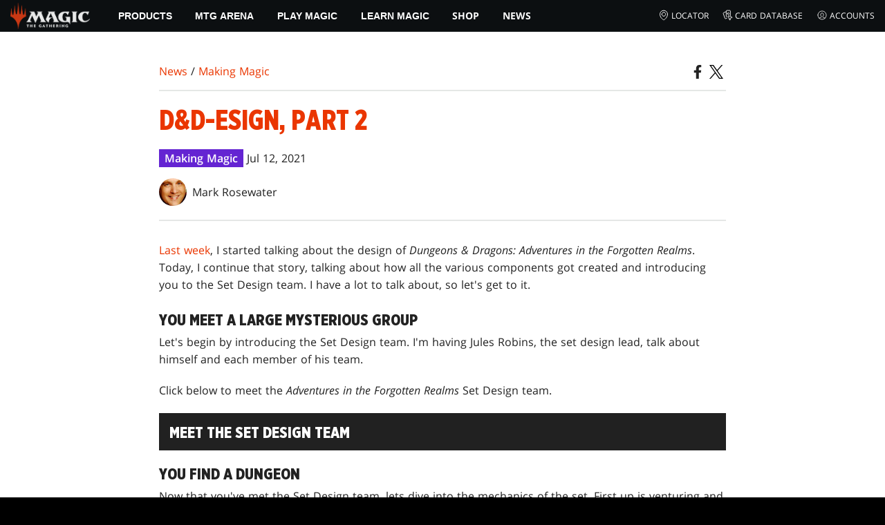

--- FILE ---
content_type: text/html; charset=utf-8
request_url: https://magic.wizards.com/en/news/making-magic/dd-esign-part-2-2021-07-12
body_size: 58644
content:
<!doctype html><html data-n-head-ssr lang="en-US" data-n-head="%7B%22lang%22:%7B%22ssr%22:%22en-US%22%7D%7D"><head ><script>window.dataLayer=window.dataLayer||[],window.dataLayer.push({userProperties:{user_id:"",user_type:"",newsletter_opt_in:"",targeted_analytics_opt_in:""}})</script><meta data-n-head="ssr" charset="utf-8"><meta data-n-head="ssr" name="viewport" content="width=device-width, initial-scale=1"><meta data-n-head="ssr" data-hid="google-site-verification" name="google-site-verification" content="WquIfqfWtlm2X62GTeJ-5vDtRrbOVOIT6mFc3vAP5BQ"><meta data-n-head="ssr" data-hid="gsv" name="google-site-verification" content="IjersixWhzfN8VOx9F_Pqujt5-OxIFfqjjNAE3qnb_Q"><meta data-n-head="ssr" data-hid="i18n-og" property="og:locale" content="en_US"><meta data-n-head="ssr" data-hid="i18n-og-alt-zh-CN" property="og:locale:alternate" content="zh_CN"><meta data-n-head="ssr" data-hid="i18n-og-alt-zh-TW" property="og:locale:alternate" content="zh_TW"><meta data-n-head="ssr" data-hid="i18n-og-alt-zh-HK" property="og:locale:alternate" content="zh_HK"><meta data-n-head="ssr" data-hid="description" name="description" content="Mark dives deeper into the world behind the scenes for Adventures in the Forgotten Realms, revealing even more about the set&#x27;s design."><meta data-n-head="ssr" data-hid="keywords" name="keywords" keywords="undefined"><meta data-n-head="ssr" data-hid="og:title" property="og:title" content="D&amp;D-esign, Part 2 | MAGIC: THE GATHERING"><meta data-n-head="ssr" data-hid="og:description" property="og:description" content="Mark dives deeper into the world behind the scenes for Adventures in the Forgotten Realms, revealing even more about the set&#x27;s design."><meta data-n-head="ssr" data-hid="og:image" property="og:image" content="https://images.ctfassets.net/s5n2t79q9icq/4pUmmbZ1DN3iqlbH7DUdrS/eb03afe7870447f6c4a6f4b567f1cf24/en_articles_archive_making-magic_dd-esign-part-2-2021-07-12-meta-image.jpeg"><meta data-n-head="ssr" data-hid="twitter:card" property="twitter:card" content="summary_large_image"><meta data-n-head="ssr" data-hid="twitter:title" property="twitter:title" content="D&amp;D-esign, Part 2 | MAGIC: THE GATHERING"><meta data-n-head="ssr" data-hid="twitter:description" property="twitter:description" content="Mark dives deeper into the world behind the scenes for Adventures in the Forgotten Realms, revealing even more about the set&#x27;s design."><meta data-n-head="ssr" data-hid="twitter:image" property="twitter:image" content="https://images.ctfassets.net/s5n2t79q9icq/4pUmmbZ1DN3iqlbH7DUdrS/eb03afe7870447f6c4a6f4b567f1cf24/en_articles_archive_making-magic_dd-esign-part-2-2021-07-12-meta-image.jpeg"><meta data-n-head="ssr" data-hid="og:type" property="og:type" content="website"><meta data-n-head="ssr" data-hid="og:url" property="og:url" content="https://magic.wizards.com/en/news/making-magic/dd-esign-part-2-2021-07-12"><meta data-n-head="ssr" data-hid="og:site_name" property="og:site_name" content="MAGIC: THE GATHERING"><title>D&amp;D-esign, Part 2 | MAGIC: THE GATHERING</title><link data-n-head="ssr" rel="icon" type="image/x-icon" href="/assets/favicon.ico"><link data-n-head="ssr" data-hid="i18n-alt-en" rel="alternate" href="https://magic.wizards.com/en/news/making-magic/dd-esign-part-2-2021-07-12" hreflang="en"><link data-n-head="ssr" data-hid="i18n-alt-zh" rel="alternate" href="https://magic.wizards.com/zh-Hans/news/making-magic/dd-esign-part-2-2021-07-12" hreflang="zh"><link data-n-head="ssr" data-hid="i18n-alt-zh-CN" rel="alternate" href="https://magic.wizards.com/zh-Hans/news/making-magic/dd-esign-part-2-2021-07-12" hreflang="zh-CN"><link data-n-head="ssr" data-hid="i18n-alt-zh-TW" rel="alternate" href="https://magic.wizards.com/zh-Hant/news/making-magic/dd-esign-part-2-2021-07-12" hreflang="zh-TW"><link data-n-head="ssr" data-hid="i18n-alt-zh-HK" rel="alternate" href="https://magic.wizards.com/zh-Hant/news/making-magic/dd-esign-part-2-2021-07-12" hreflang="zh-HK"><link data-n-head="ssr" data-hid="i18n-can" rel="canonical" href="https://magic.wizards.com/en/news/making-magic/dd-esign-part-2-2021-07-12"><script data-n-head="ssr" data-hid="semaphore-script" type="text/javascript" charset="utf-8">!function(){
          window.semaphore=window.semaphore||[],window.ketch=function(){
            window.semaphore.push(arguments)
          };
          var e=new URLSearchParams(document.location.search),
              o=e.has("property")?e.get("property"):"magic",
              n=document.createElement("script");
          n.type="text/javascript",
          n.src="https://global.ketchcdn.com/web/v3/config/hasbro/".concat(o,"/boot.js"),
          n.defer=n.async=!0,
          document.getElementsByTagName("head")[0].appendChild(n)
        }();</script><script data-n-head="ssr" data-hid="gtm-script">if(!window._gtm_init){window._gtm_init=1;(function(w,n,d,m,e,p){w[d]=(w[d]==1||n[d]=='yes'||n[d]==1||n[m]==1||(w[e]&&w[e][p]&&w[e][p]()))?1:0})(window,navigator,'doNotTrack','msDoNotTrack','external','msTrackingProtectionEnabled');(function(w,d,s,l,x,y){w[x]={};w._gtm_inject=function(i){if(w.doNotTrack||w[x][i])return;w[x][i]=1;w[l]=w[l]||[];w[l].push({'gtm.start':new Date().getTime(),event:'gtm.js'});var f=d.getElementsByTagName(s)[0],j=d.createElement(s);j.async=true;j.src='https://www.googletagmanager.com/gtm.js?id='+i;f.parentNode.insertBefore(j,f);};w[y]('GTM-P9XT3MP')})(window,document,'script','dataLayer','_gtm_ids','_gtm_inject')}</script><script data-n-head="ssr" data-hid="org-json-ld" type="application/ld+json">{
  "url": "https://magic.wizards.com/en",
  "logo": "https://images.ctfassets.net/s5n2t79q9icq/3dB5uyWzUH95O1ZPBNNUX5/6cff7c65a809285755ea24b164b6ac65/magic-logo.png?fm=webp",
  "name": "Magic: The Gathering",
  "@type": "Organization",
  "sameAs": [
    "https://www.facebook.com/MagicTheGathering",
    "https://twitter.com/wizards_magic",
    "https://www.instagram.com/wizards_magic/",
    "https://www.youtube.com/channel/UC8ZGymAvfP97qJabgqUkz4A",
    "https://www.twitch.tv/magic",
    "https://en.wikipedia.org/wiki/Magic:_The_Gathering"
  ],
  "@context": "https://schema.org"
}</script><script data-n-head="ssr" data-hid="article-json-ld" type="application/ld+json">{
  "@context": "https://schema.org",
  "@type": "Article",
  "headline": "D&D-esign, Part 2",
  "image": [
    "https://images.ctfassets.net/s5n2t79q9icq/4pUmmbZ1DN3iqlbH7DUdrS/eb03afe7870447f6c4a6f4b567f1cf24/en_articles_archive_making-magic_dd-esign-part-2-2021-07-12-meta-image.jpeg"
  ],
  "datePublished": "2021-07-12T15:00:00-07:00",
  "dateModified": "2022-11-09T19:56:08.176Z",
  "author": [
    {
      "@type": "Person",
      "name": "Mark Rosewater"
    }
  ],
  "publisher": [
    {
      "name": "Magic: The Gathering"
    }
  ],
  "url": "https://magic.wizards.com/en/news/making-magic/dd-esign-part-2-2021-07-12"
}</script><style data-vue-ssr-id="b7d52e30:0 bc810302:0 eae2d398:0 946c05c6:0 4c83b126:0 b1b3b8d0:0 374acc92:0 3a1b44ed:0 799657db:0 85494fd4:0 366f9096:0 02aa0215:0 57004bae:0 146bb0db:0 6e282f1c:0 e73b002e:0 a5eb9fec:0 b1831c10:0 1ba2bf78:0 0f67c287:0 775d6145:0 778edac2:0 d11c2f98:0 fc6fc2fa:0 70dba171:0 314138da:0 1f7a77db:0">.nuxt-progress{background-color:#e83411;height:2px;left:0;opacity:1;position:fixed;right:0;top:0;transition:width .1s,opacity .4s;width:0;z-index:999999}.nuxt-progress.nuxt-progress-notransition{transition:none}.nuxt-progress-failed{background-color:red}
@font-face{font-display:swap;font-family:"Beleren";font-style:normal;font-weight:400;src:url(/assets/fonts/Beleren-Bold.woff2) format("woff2"),url(/assets/fonts/Beleren-Bold.woff) format("woff"),url(/assets/fonts/Beleren-Bold.ttf) format("truetype")}@font-face{font-display:swap;font-family:"Beleren Small Caps";font-style:normal;font-weight:400;src:url(/assets/fonts/Beleren-Small-Caps.woff2) format("woff2"),url(/assets/fonts/Beleren-Small-Caps.woff) format("woff"),url(/assets/fonts/Beleren-Small-Caps.ttf) format("truetype")}@font-face{font-display:swap;font-family:"Open Sans";font-style:italic;font-weight:300;src:local("Open Sans Light Italic"),local("OpenSans-LightItalic"),url(/assets/fonts/OpenSans-LightItalic-Ext.woff2) format("woff2");unicode-range:u+0100-024f,u+0259,u+1e??,u+2020,u+20a0-20ab,u+20ad-20cf,u+2113,u+2c60-2c7f,u+a720-a7ff}@font-face{font-display:swap;font-family:"Open Sans";font-style:italic;font-weight:300;src:local("Open Sans Light Italic"),local("OpenSans-LightItalic"),url(/assets/fonts/OpenSans-LightItalic.woff2) format("woff2");unicode-range:u+00??,u+0131,u+0152-0153,u+02bb-02bc,u+02c6,u+02da,u+02dc,u+2000-206f,u+2074,u+20ac,u+2122,u+2191,u+2193,u+2212,u+2215,u+feff,u+fffd}@font-face{font-display:swap;font-family:"Open Sans";font-style:italic;font-weight:400;src:local("Open Sans Italic"),local("OpenSans-Italic"),url(/assets/fonts/OpenSans-Italic-Ext.woff2) format("woff2");unicode-range:u+0100-024f,u+0259,u+1e??,u+2020,u+20a0-20ab,u+20ad-20cf,u+2113,u+2c60-2c7f,u+a720-a7ff}@font-face{font-display:swap;font-family:"Open Sans";font-style:italic;font-weight:400;src:local("Open Sans Italic"),local("OpenSans-Italic"),url(/assets/fonts/OpenSans-Italic.woff2) format("woff2");unicode-range:u+00??,u+0131,u+0152-0153,u+02bb-02bc,u+02c6,u+02da,u+02dc,u+2000-206f,u+2074,u+20ac,u+2122,u+2191,u+2193,u+2212,u+2215,u+feff,u+fffd}@font-face{font-display:swap;font-family:"Open Sans";font-style:italic;font-weight:600;src:local("Open Sans SemiBold Italic"),local("OpenSans-SemiBoldItalic"),url(/assets/fonts/OpenSans-SemiBoldItalic-Ext.woff2) format("woff2");unicode-range:u+0100-024f,u+0259,u+1e??,u+2020,u+20a0-20ab,u+20ad-20cf,u+2113,u+2c60-2c7f,u+a720-a7ff}@font-face{font-display:swap;font-family:"Open Sans";font-style:italic;font-weight:600;src:local("Open Sans SemiBold Italic"),local("OpenSans-SemiBoldItalic"),url(/assets/fonts/OpenSans-SemiBoldItalic.woff2) format("woff2");unicode-range:u+00??,u+0131,u+0152-0153,u+02bb-02bc,u+02c6,u+02da,u+02dc,u+2000-206f,u+2074,u+20ac,u+2122,u+2191,u+2193,u+2212,u+2215,u+feff,u+fffd}@font-face{font-display:swap;font-family:"Open Sans";font-style:italic;font-weight:700;src:local("Open Sans Bold Italic"),local("OpenSans-BoldItalic"),url(/assets/fonts/OpenSans-BoldItalic-Ext.woff2) format("woff2");unicode-range:u+0100-024f,u+0259,u+1e??,u+2020,u+20a0-20ab,u+20ad-20cf,u+2113,u+2c60-2c7f,u+a720-a7ff}@font-face{font-display:swap;font-family:"Open Sans";font-style:italic;font-weight:700;src:local("Open Sans Bold Italic"),local("OpenSans-BoldItalic"),url(/assets/fonts/OpenSans-BoldItalic.woff2) format("woff2");unicode-range:u+00??,u+0131,u+0152-0153,u+02bb-02bc,u+02c6,u+02da,u+02dc,u+2000-206f,u+2074,u+20ac,u+2122,u+2191,u+2193,u+2212,u+2215,u+feff,u+fffd}@font-face{font-display:swap;font-family:"Open Sans";font-style:italic;font-weight:800;src:local("Open Sans ExtraBold Italic"),local("OpenSans-ExtraBoldItalic"),url(/assets/fonts/OpenSans-ExtraBoldItalic-Ext.woff2) format("woff2");unicode-range:u+0100-024f,u+0259,u+1e??,u+2020,u+20a0-20ab,u+20ad-20cf,u+2113,u+2c60-2c7f,u+a720-a7ff}@font-face{font-display:swap;font-family:"Open Sans";font-style:italic;font-weight:800;src:local("Open Sans ExtraBold Italic"),local("OpenSans-ExtraBoldItalic"),url(/assets/fonts/OpenSans-ExtraBoldItalic.woff2) format("woff2");unicode-range:u+00??,u+0131,u+0152-0153,u+02bb-02bc,u+02c6,u+02da,u+02dc,u+2000-206f,u+2074,u+20ac,u+2122,u+2191,u+2193,u+2212,u+2215,u+feff,u+fffd}@font-face{font-display:swap;font-family:"Open Sans";font-style:normal;font-weight:300;src:local("Open Sans Light"),local("OpenSans-Light"),url(/assets/fonts/OpenSans-Light-Ext.woff2) format("woff2");unicode-range:u+0100-024f,u+0259,u+1e??,u+2020,u+20a0-20ab,u+20ad-20cf,u+2113,u+2c60-2c7f,u+a720-a7ff}@font-face{font-display:swap;font-family:"Open Sans";font-style:normal;font-weight:300;src:local("Open Sans Light"),local("OpenSans-Light"),url(/assets/fonts/OpenSans-Light.woff2) format("woff2");unicode-range:u+00??,u+0131,u+0152-0153,u+02bb-02bc,u+02c6,u+02da,u+02dc,u+2000-206f,u+2074,u+20ac,u+2122,u+2191,u+2193,u+2212,u+2215,u+feff,u+fffd}@font-face{font-display:swap;font-family:"Open Sans";font-style:normal;font-weight:400;src:local("Open Sans Regular"),local("OpenSans-Regular"),url(/assets/fonts/OpenSans-Regular-Ext.woff2) format("woff2");unicode-range:u+0100-024f,u+0259,u+1e??,u+2020,u+20a0-20ab,u+20ad-20cf,u+2113,u+2c60-2c7f,u+a720-a7ff}@font-face{font-display:swap;font-family:"Open Sans";font-style:normal;font-weight:400;src:local("Open Sans Regular"),local("OpenSans-Regular"),url(/assets/fonts/OpenSans-Regular.woff2) format("woff2");unicode-range:u+00??,u+0131,u+0152-0153,u+02bb-02bc,u+02c6,u+02da,u+02dc,u+2000-206f,u+2074,u+20ac,u+2122,u+2191,u+2193,u+2212,u+2215,u+feff,u+fffd}@font-face{font-display:swap;font-family:"Open Sans";font-style:normal;font-weight:600;src:local("Open Sans SemiBold"),local("OpenSans-SemiBold"),url(/assets/fonts/OpenSans-SemiBold-Ext.woff2) format("woff2");unicode-range:u+0100-024f,u+0259,u+1e??,u+2020,u+20a0-20ab,u+20ad-20cf,u+2113,u+2c60-2c7f,u+a720-a7ff}@font-face{font-display:swap;font-family:"Open Sans";font-style:normal;font-weight:600;src:local("Open Sans SemiBold"),local("OpenSans-SemiBold"),url(/assets/fonts/OpenSans-SemiBold.woff2) format("woff2");unicode-range:u+00??,u+0131,u+0152-0153,u+02bb-02bc,u+02c6,u+02da,u+02dc,u+2000-206f,u+2074,u+20ac,u+2122,u+2191,u+2193,u+2212,u+2215,u+feff,u+fffd}@font-face{font-display:swap;font-family:"Open Sans";font-style:normal;font-weight:700;src:local("Open Sans Bold"),local("OpenSans-Bold"),url(/assets/fonts/OpenSans-Bold-Ext.woff2) format("woff2");unicode-range:u+0100-024f,u+0259,u+1e??,u+2020,u+20a0-20ab,u+20ad-20cf,u+2113,u+2c60-2c7f,u+a720-a7ff}@font-face{font-display:swap;font-family:"Open Sans";font-style:normal;font-weight:700;src:local("Open Sans Bold"),local("OpenSans-Bold"),url(/assets/fonts/OpenSans-Bold.woff2) format("woff2");unicode-range:u+00??,u+0131,u+0152-0153,u+02bb-02bc,u+02c6,u+02da,u+02dc,u+2000-206f,u+2074,u+20ac,u+2122,u+2191,u+2193,u+2212,u+2215,u+feff,u+fffd}@font-face{font-display:swap;font-family:"Open Sans";font-style:normal;font-weight:800;src:local("Open Sans ExtraBold"),local("OpenSans-ExtraBold"),url(/assets/fonts/OpenSans-ExtraBold-Ext.woff2) format("woff2");unicode-range:u+0100-024f,u+0259,u+1e??,u+2020,u+20a0-20ab,u+20ad-20cf,u+2113,u+2c60-2c7f,u+a720-a7ff}@font-face{font-display:swap;font-family:"Open Sans";font-style:normal;font-weight:800;src:local("Open Sans ExtraBold"),local("OpenSans-ExtraBold"),url(/assets/fonts/OpenSans-ExtraBold.woff2) format("woff2");unicode-range:u+00??,u+0131,u+0152-0153,u+02bb-02bc,u+02c6,u+02da,u+02dc,u+2000-206f,u+2074,u+20ac,u+2122,u+2191,u+2193,u+2212,u+2215,u+feff,u+fffd}@font-face{font-display:swap;font-family:"Gotham Narrow";font-style:normal;font-weight:500;src:url(/assets/fonts/GothamNarrow-Medium.woff2) format("woff2")}@font-face{font-display:swap;font-family:"Gotham Narrow";font-style:normal;font-weight:600;src:url(/assets/fonts/GothamNarrow-Bold.woff2) format("woff2")}@font-face{font-display:swap;font-family:"Gotham Narrow";font-style:normal;font-weight:800;src:url(/assets/fonts/GothamNarrow-Black.woff2) format("woff2")}:root{--black:#000;--black-alpha0:transparent;--black-alpha10:rgba(0,0,0,.1);--black-alpha25:rgba(0,0,0,.25);--black-alpha50:rgba(0,0,0,.5);--black-alpha75:rgba(0,0,0,.75);--black-alpha90:rgba(0,0,0,.9);--white:#fff;--white-alpha0:hsla(0,0%,100%,0);--white-alpha10:hsla(0,0%,100%,.1);--white-alpha25:hsla(0,0%,100%,.25);--white-alpha50:hsla(0,0%,100%,.5);--white-alpha75:hsla(0,0%,100%,.75);--white-alpha90:hsla(0,0%,100%,.9);--magic-brand-red:#ea3601;--magic-brand-orange:#ff6000;--discord-brand-color:#404fec;--facebook-brand-color:#0d77fb;--instagram-brand-color:#405de6;--twitter-brand-color:#1da1f2;--tiktok-brand-color:#fe2c55;--twitch-brand-color:#9436ff;--youtube-brand-color:#ff0100;--system-font-family:-apple-system,system-ui,-apple-system,Segoe UI,Roboto,Ubuntu,Cantarell,Noto Sans,sans-serif,"Segoe UI",Roboto,"Helvetica Neue",Arial,"Noto Sans",sans-serif,"Apple Color Emoji","Segoe UI Emoji","Segoe UI Symbol","Noto Color Emoji";--base-font-color:var(--white);--base-font-family:"Open Sans",Arial,sans-serif;--base-font-size:16px;--base-word-spacing:1px;--strong-font-family:"Gotham Narrow",Arial,serif;--magic-font-family:"Beleren",serif;--magic-font-family-small-caps:"Beleren Small Caps",serif;--html-background:var(--black);--max-site-width:2160px;--default-max-content-width:1440px;--site-header-height:54px;--site-header-z-index:100;--swiper-overflow:visible;--auto-card-label-color:#eb2c06;--easeInSine:cubic-bezier(0.47,0,0.745,0.715);--easeInCubic:cubic-bezier(0.55,0.055,0.675,0.19);--easeInQuint:cubic-bezier(0.755,0.05,0.855,0.06);--easeInCirc:cubic-bezier(0.6,0.04,0.98,0.335);--easeOutSine:cubic-bezier(0.39,0.575,0.565,1);--easeOutCubic:cubic-bezier(0.215,0.61,0.355,1);--easeOutQuint:cubic-bezier(0.23,1,0.32,1);--easeOutCirc:cubic-bezier(0.075,0.82,0.165,1);--easeInOutSine:cubic-bezier(0.445,0.05,0.55,0.95);--easeInOutCubic:cubic-bezier(0.645,0.045,0.355,1);--easeInOutQuint:cubic-bezier(0.86,0,0.07,1);--easeInOutCirc:cubic-bezier(0.785,0.135,0.15,0.86);--easeInQuad:cubic-bezier(0.55,0.085,0.68,0.53);--easeInQuart:cubic-bezier(0.895,0.03,0.685,0.22);--easeInExpo:cubic-bezier(0.95,0.05,0.795,0.035);--easeInBack:cubic-bezier(0.6,-0.28,0.735,0.045);--easeOutQuad:cubic-bezier(0.25,0.46,0.45,0.94);--easeOutQuart:cubic-bezier(0.165,0.84,0.44,1);--easeOutExpo:cubic-bezier(0.19,1,0.22,1);--easeOutBack:cubic-bezier(0.175,0.885,0.32,1.275);--easeInOutQuad:cubic-bezier(0.455,0.03,0.515,0.955);--easeInOutQuart:cubic-bezier(0.77,0,0.175,1);--easeInOutExpo:cubic-bezier(1,0,0,1);--easeInOutBack:cubic-bezier(0.68,-0.55,0.265,1.55)}html{-ms-text-size-adjust:100%;-webkit-text-size-adjust:100%;-moz-osx-font-smoothing:grayscale;-webkit-font-smoothing:antialiased;background:#000;background:var(--html-background);box-sizing:border-box;color:#fff;color:var(--base-font-color,#fff);font-family:"Open Sans",Arial,sans-serif;font-family:var(--base-font-family);font-size:16px;font-size:var(--base-font-size);word-spacing:1px;word-spacing:var(--base-word-spacing)}*,:after,:before{box-sizing:border-box;margin:0}[role=button],[type=button],[type=reset],[type=submit],button{cursor:pointer}h1,h2,h3,h4,h5,h6{font-family:"Gotham Narrow",Arial,serif;font-family:var(--strong-font-family);font-weight:800;text-transform:uppercase}a{color:#ea3601;color:var(--theme-link-color,#ea3601);outline:none;-webkit-text-decoration:none;text-decoration:none;will-change:filter}a:focus,a:hover{filter:drop-shadow(0 0 8px #ea3601);filter:drop-shadow(0 0 8px var(--theme-link-color,#ea3601))}a:active{color:#b93b0d;color:var(--theme-link-color--active,#b93b0d)}img{vertical-align:middle}option{color:rgba(0,0,0,.9);color:var(--black-alpha90)}dialog:focus-visible{outline:none}.__nuxt-error-page{min-height:66vh;position:relative!important}swiper-container::part(scrollbar){position:relative!important}swiper-container::part(scrollbar){--swiper-scrollbar-bg-color:rgba(0,0,0,.33);--swiper-scrollbar-drag-bg-color:#e83411;--swiper-scrollbar-sides-offset:80px;--swiper-scrollbar-bottom:0;margin:2rem 0 0;margin:var(--swiper-scrollbar-margin,2rem 0 0)}swiper-container::part(scrollbar):after{content:"";cursor:grab;height:40px;left:50%;position:absolute;top:50%;transform:translate(-50%,-50%);width:100%;z-index:1}swiper-container::part(scrollbar):active:after{cursor:grabbing}.swiper,.swiper-container{overflow:visible!important;overflow:var(--swiper-overflow,visible)!important;touch-action:pan-y}.swiper-wrapper{display:flex}.swiper-slide{height:auto!important;height:var(--swiper-slide-height,auto)!important}.swiperArrows-absolute{cursor:pointer;display:none;position:absolute;top:50%;transform:translateY(-50%);z-index:1}@media(min-width:1024px){.swiperArrows-absolute{display:inline-block}}.swiper-button-lock{display:none!important;pointer-events:none!important}.swiperPrev-absolute{left:0}.swiperNext-absolute{right:0}.swiperPrev-absolute--5{left:-5%}.swiperNext-absolute--5{right:-5%}deck-list{white-space:pre}.u-text-center{text-align:center}.u-sr-only{border:0;color:transparent;font:0/0 a;text-shadow:none}.u-img-responsive{height:auto;max-width:100%}.u-br-12{border-radius:12px;overflow:hidden}.hidden{display:none!important}
.css-8VpUG{-webkit-clip-path:content-box;clip-path:content-box;margin:0 auto;max-width:var(--max-site-width)}.css-rgoyv{-webkit-backdrop-filter:blur(2px);backdrop-filter:blur(2px);background:var(--black-alpha75);bottom:0;left:0;position:fixed;right:0;top:0;z-index:calc(var(--site-header-z-index) - 1)}
.css-RbpHS{height:1px;left:-999px;left:0;overflow:hidden;position:absolute;top:auto;width:1px;z-index:-2}.css-RbpHS:focus{border:1px dashed var(--black)}.css-RbpHS:active,.css-RbpHS:focus{background:var(--black);color:var(--white);font-size:.875rem;font-weight:600;height:var(--site-header-height);left:0;outline:none;overflow:auto;padding:1.15em 0 1em;position:fixed;right:0;text-align:center;-webkit-text-decoration:underline;text-decoration:underline;top:0;width:auto;z-index:800}
.css-pwZO0{--theme-link-color:#ea3601;--theme-link-color--active:#b93b0d;--theme-accent-color:#ea4b12;--logo-width:115px;--bar-bg-color:#0c0f11;--bar-padding:0 15px;--bar-justify:center;--bar-links-display:none;--bar-link-gap:20px;--bar-link-color:var(--white);--bar-link-icon-size:1.3em;--burger-display:block;--nav-display:none;--navigation-padding:6px 15px;--navigation-display:none;--drawer-max-width:320px;--drawer-top-padding:var(--site-header-height)}@media(min-width:1024px){.css-pwZO0{--bar-justify:flex-start;--bar-links-display:block;--burger-display:none;--nav-display:block;--navigation-display:flex}}.css-ijoWq{background-color:var(--bar-bg-color);position:sticky;top:0;z-index:var(--site-header-z-index)}.css-IPddW{display:var(--nav-display);height:100%}.css-7Mm5k{align-items:center;background-color:var(--bar-bg-color);display:flex;height:var(--site-header-height);justify-content:var(--bar-justify);margin:0 auto;max-width:calc(var(--default-max-content-width) + 30px);padding:var(--bar-padding);position:relative}.css-KIU28{display:none}.css-QgeYR{list-style:none;padding:0 1.5em}.css-QgeYR,.css-QgeYR li{height:100%}.css-QgeYR .css-rCH-s{align-items:center;background:transparent;border:none;color:var(--white);display:inline-flex;font-size:.875rem;font-weight:700;height:100%;justify-content:center;padding:0 1.2em;text-transform:uppercase}.css-QgeYR .css-rCH-s:focus,.css-QgeYR .css-rCH-s:hover{color:var(--theme-link-color);filter:drop-shadow(0 0 8px var(--theme-link-color));outline:none}.css-QgeYR .css-rCH-s:active{color:var(--theme-link-color--active)}.css-QgeYR .css-pLDdE{position:relative}.css-QgeYR .css-pLDdE:after{border:9px solid transparent;border-top:11px solid var(--theme-accent-color);content:"";display:block;left:50%;position:absolute;top:100%;transform:translateX(-9px);z-index:1000}.css-bbSbK{display:var(--burger-display);left:15px;position:absolute;top:50%;transform:translateY(-50%)}.css-Obhd0{flex:0 0 auto;width:var(--logo-width)}.css-wXlq4{height:auto;width:100%}.css-hZhFq{display:var(--bar-links-display);margin-left:auto}.css-UHKKC{list-style:none;margin-right:calc(0px - var(--bar-link-gap)/2);padding:0}.css-OrBaX{color:var(--bar-link-color);font-size:.75rem;line-height:1;margin:0 calc(var(--bar-link-gap)/2);text-transform:uppercase}.css-OrBaX:focus,.css-OrBaX:hover{color:var(--theme-link-color);filter:drop-shadow(0 0 8px var(--theme-link-color))}.css-OrBaX:active{color:var(--theme-link-color--active)}.css-Y58\+d{height:var(--bar-link-icon-size);margin-right:.25em;width:var(--bar-link-icon-size)}.css-pbj5P{height:100%;left:0;max-width:var(--drawer-max-width);position:fixed;top:0;transform:translateX(-100%) translateZ(0);transition:transform .3s var(--easeOutCirc);width:80vw;z-index:-1}.css-pbj5P.css-eVLZA{transform:translateX(0) translateZ(0)}.css-ZtHNW{background-color:var(--black);height:100%;padding:var(--drawer-top-padding) 0 0}.css-yDRko{list-style:none;max-height:100%;overflow:auto;padding:0}.css-NK8Pc{border-top:1px solid hsla(0,0%,100%,.1);list-style:none;padding:0}.css-w3STG .css-rCH-s{color:var(--white);font-weight:600;padding:.75em 1.5em .75em 2em}.css-w3STG .css-rCH-s:active,.css-w3STG .css-rCH-s:hover{color:var(--theme-link-color)}.css--dVAy .css-w3STG .css-rCH-s{font-weight:inherit}.css-w3STG .css-OrBaX{font-size:.875rem;padding:1em}.css-NPCbI{min-height:100px;width:100%}.css-g77Qr{background-color:var(--black);position:sticky;top:0}.css-guqOt{font-size:.9em;font-weight:700;position:relative;text-transform:uppercase}.css-guqOt:after{background-color:#ea4b12;content:"";display:block;height:2px;position:absolute;top:calc(100% + 2px);width:26px}.css-3kNYm{height:1.375em;margin-left:auto;width:1.375em}.css-GkXm9{position:absolute;transform:translateX(calc(-100% - 5px))}.css-k3\+MB{height:100%;width:100%}.css-fLm0P{background-color:var(--black);border-top:3px solid var(--theme-accent-color);left:0;padding:2em 0;position:fixed;top:var(--drawer-top-padding);width:100vw;z-index:-1}.css-owYot{margin-bottom:1em;max-width:200px}.css-4isMn{height:100%;left:0;position:fixed;right:0;top:var(--site-header-height)}.css-Sv21e{display:flex;margin:0 auto;max-width:var(--default-max-content-width);padding:0}.css-lvUQK{margin:0 2em}.css-KeIPk,.css-lvUQK{list-style:none;padding:0}.css-JkMvT{font-weight:700;text-transform:uppercase}.css-JkMvT:after{background-color:var(--theme-accent-color);content:"";display:block;height:2px;margin:3px 0 6px;width:26px}.css-x4ztt{align-items:center;color:var(--white-alpha75);display:inline-flex;flex-direction:column;justify-content:center;margin:4px 0}.css-x4ztt:active,.css-x4ztt:focus,.css-x4ztt:hover{color:var(--theme-link-color)}.css-Sy8YD{font-weight:700}.css-IdCc8{outline:none}.css-NKAb-{pointer-events:none}.css--E4Rg{position:relative;z-index:-2}.css--E4Rg.css-GQo9U{filter:blur(2px)}.css--E4Rg.css-GQo9U:after{background:var(--black-alpha75);bottom:0;content:"";left:0;position:absolute;right:0;top:0;z-index:100}
.css-GvEcW{--max-width:1200px}.css-Okwuj{padding:12px;position:relative}.css-Okwuj:before{background-color:var(--black);bottom:0;content:"";left:0;position:absolute;right:0;top:0;z-index:-1}.css-EP8jX{margin:0 auto;max-width:var(--max-width)}.css-hUA5l{padding:0 10px}
.css-V7\+d5{display:flex}.css-V7\+d5.css-simOn{display:inline-flex}.css-V7\+d5.css-qYndh{height:100%;width:100%}.css-V7\+d5.css-rZ8nS{height:100%}.css-V7\+d5.css-7gtHY{width:100%}.css-uKHBa{justify-content:flex-start}.css-tEXox{justify-content:flex-end}.css-zaJql{justify-content:center}.css-SY8hn{justify-content:space-around}.css-lHyHX{justify-content:space-between}.css-Y\+iIE{justify-content:space-evenly}.css-omMmf{align-items:flex-start}.css-P73fn{align-items:flex-end}.css-EbWDK{align-items:center}.css-ySvRo{align-items:stretch}
.css-MptDd{--article-background:#fff;--article-color:#222;--article-title-color:#ea3601;--article-header-border:2px solid #e5e7e6;--article-body-color:inherit;--article-body-line-height:1.6;--article-body-padding:30px 0;--article-img-margin:1em 0;--article-p-margin:0 0 1.25rem;--article-meta-margin:1em 0 0;--author-thumb-size:40px;--social-icon-color:inherit;--social-icon-size:20px;--article-footer-border--top:2px solid #e5e7e6;--article-footer-padding:2em 0;--article-tag-background:#6424d2;--article-visited-link-color:#6424d2}.css-ABgHt{background:var(--article-background);color:var(--article-color);min-height:90vh;overflow-x:clip}.css-T6X4d{margin:0 auto;max-width:820px;max-width:var(--article-container-max-width,820px);padding:30px 0;padding:var(--article-container-padding,30px 0);width:95vw;width:var(--article-container-width,95vw)}@media(min-width:1250px){.css-T6X4d{width:auto}}.css-NO0y2{align-items:flex-end;display:flex;justify-content:space-between}.css-VITSi{margin:1em 0;margin:var(--article-breadcrumb-margin,1em 0)}.css-39JfO{border:var(--article-header-border);border-left:0;border-right:0;padding:1.25em 0}.css-U6wsT{margin:var(--article-meta-margin)}.css-zGeE3{background:var(--article-tag-background);color:#fff;display:inline-block;font-weight:600;line-height:1.25;padding:.2em .5em}.css-zGeE3~.css-zGeE3{margin-left:.33em}.css-Ulkak{color:var(--article-title-color)}.css-V9Nnw{flex-wrap:wrap;gap:.5em 1em;margin:1em 0 0}.css-W1hvw,.css-V9Nnw{align-items:center;display:flex}.css-W1hvw{color:inherit}.css-IqqMm{margin:0}.css-jb7gJ{border-radius:50%;display:inline-block;height:var(--author-thumb-size);margin-right:.5em;overflow:hidden;width:var(--author-thumb-size)}.css-jb7gJ .css-5UcHy{aspect-ratio:1/1;height:100%;-o-object-fit:cover;object-fit:cover;width:100%}.css-H1dF5{color:var(--article-body-color);line-height:var(--article-body-line-height);margin:0 auto;max-width:100%;max-width:var(--article-body-max-width,100%);padding:var(--article-body-padding)}.css-H1dF5 h1,.css-H1dF5 h2,.css-H1dF5 h3,.css-H1dF5 h4,.css-H1dF5 h5,.css-H1dF5 h6{margin:0}.css-H1dF5 img{margin:var(--article-img-margin);max-width:100%}.css-H1dF5 p,.css-H1dF5>div{margin:var(--article-p-margin)}.css-H1dF5 pre code{white-space:pre-wrap}.css-H1dF5 hr{margin:2em 0}.css-H1dF5 a:visited{color:var(--article-visited-link-color)}.css--ns6x{display:flex;justify-content:center;margin:2em 0}.css-Jw3os{align-items:flex-end;display:flex;justify-content:flex-end;padding:1em 0}.css--9nNR{color:var(--social-icon-color);height:var(--social-icon-size);margin:0 .2em;width:var(--social-icon-size)}.css-PbQVI{border-top:var(--article-footer-border--top);display:flex;padding:var(--article-footer-padding)}.css-XjY7o{grid-gap:1em;display:grid;gap:1em;grid-template-columns:1fr;margin:0 auto;max-width:960px;max-width:var(--related-articles-max-width,960px);padding:30px 0;padding:var(--related-articles-padding,30px 0)}@media(min-width:768px){.css-XjY7o{grid-template-columns:repeat(3,1fr);margin-top:54px}}.css-ABgHt .datatable-wrapper{margin-bottom:20px}.css-ABgHt .datatable-container{overflow:auto}.css-ABgHt .datatable-table{margin:0}.css-ABgHt th[data-sortable]{background:#f9f9f9;padding:10px 22px 10px 10px}.css-ABgHt th[data-sortable] button{font-weight:700}.css-ABgHt .datatable-top{margin:16px 0}@media(min-width:768px){.css-ABgHt .datatable-top{align-items:center;display:flex;justify-content:space-between}}.css-ABgHt .datatable-selector{-webkit-appearance:none;-moz-appearance:none;appearance:none;background:transparent;border:1px solid #ddd;border:var(--data-table-selector-border,1px solid #ddd);border-radius:4px;color:inhreit;color:var(--data-table-selector-color,inhreit);font-size:16px;font-weight:600;line-height:1;outline:none;padding:6px 30px 6px 9px}.css-ABgHt .datatable-dropdown label{position:relative;text-transform:capitalize}.css-ABgHt .datatable-dropdown label:after{background:url(/_nuxt/a25a538be5577928354e70d13f59b5a7.svg);background-position:50%;background-size:cover;content:"";display:block;height:10px;left:50px;margin-top:-5px;pointer-events:none;position:absolute;top:50%;width:10px}.css-ABgHt .datatable-search{margin:16px 0;position:relative;width:100%}.css-ABgHt .datatable-search:after{background:url(/_nuxt/dfbab1963e2dea7854364f261602c5ce.svg);background-position:50%;background-size:cover;content:"";display:block;height:18px;left:14px;margin-top:-9px;pointer-events:none;position:absolute;top:50%;width:18px}@media(min-width:768px){.css-ABgHt .datatable-search{margin:0 0 0 auto;max-width:300px}}.css-ABgHt .datatable-search input[type=search]::-webkit-search-cancel-button,.css-ABgHt .datatable-search input[type=search]::-webkit-search-decoration,.css-ABgHt .datatable-search input[type=search]::-webkit-search-results-button,.css-ABgHt .datatable-search input[type=search]::-webkit-search-results-decoration{-webkit-appearance:none}.css-ABgHt .datatable-search .datatable-input{-webkit-appearance:none;border:1px solid #ddd;border-radius:24px;color:inhreit;color:var(--data-table-input-color,inhreit);display:inline-block;font-size:16px;outline:none;padding:13px .75em 11px 42px;width:100%}.css-ABgHt .datatable-search .datatable-input::-moz-placeholder{color:#767676}.css-ABgHt .datatable-search .datatable-input::placeholder{color:#767676}.css-ABgHt .datatable-table .datatable-sorter{background:none;border:none;color:#767676;color:var(--data-table-sorter-color,#767676);padding:0;position:relative;-webkit-text-decoration:none;text-decoration:none}.css-ABgHt .datatable-table .datatable-sorter:before{border-bottom:5px solid #cfcfcf;border-left:3px solid transparent;border-right:3px solid transparent;border-top-color:transparent;content:"";height:0;left:calc(100% + 6px);margin-top:-3px;position:absolute;top:50%;transform:translateY(-50%);width:0}.css-ABgHt .datatable-table .datatable-sorter:after{border-bottom-color:#535356;border-left:3px solid transparent;border-right:3px solid transparent;border-top:5px solid #cfcfcf;content:"";height:0;left:calc(100% + 6px);margin-top:7px;position:absolute;top:50%;transform:translateY(-50%);transform:translateY(calc(-100% - 1px));width:0}.css-ABgHt .datatable-ascending .datatable-sorter{color:#333}.css-ABgHt .datatable-ascending .datatable-sorter:before{border-bottom-color:#ea3601;border-bottom-color:var(--data-table-sorter-active-color,#ea3601)}.css-ABgHt .datatable-descending .datatable-sorter{color:#333}.css-ABgHt .datatable-descending .datatable-sorter:after{border-top-color:#ea3601;border-top-color:var(--data-table-sorter-active-color,#ea3601)}.css-ABgHt .datatable-bottom{border-radius:3px;margin-top:20px;overflow:hidden}@media(min-width:768px){.css-ABgHt .datatable-bottom{align-items:center;display:flex;justify-content:space-between}}.css-ABgHt .datatable-pagination-list{align-items:center;border-radius:4px;display:flex;justify-content:center;margin:16px 0;overflow:hidden}@media(min-width:768px){.css-ABgHt .datatable-pagination-list{margin:0}}.css-ABgHt .datatable-pagination-list li{list-style:none}.css-ABgHt .datatable-pagination-list-item-link{background:none;border:none;padding:none}.css-ABgHt email-signup{display:block;margin:1.25em 0}.css-ABgHt magic-card{display:inline-block;margin:0 0 1em;vertical-align:top;width:265px;width:var(--magic-card-width,265px)}.css-ABgHt spatial-card{display:inline-flex;margin:1em;vertical-align:top}.css-ABgHt table{border:1px solid #ddd;border-collapse:collapse;margin:2em 0;width:100%}.css-ABgHt table td,.css-ABgHt table th{border:1px solid #ddd;padding:1em}.css-ABgHt ol,.css-ABgHt ul{margin:var(--article-p-margin)}.css-ABgHt hr{border:none;border-top:1px solid #ddd}.css-ABgHt .cards-layout li{list-style:none;padding:0}.css-ABgHt .showHideListItems{border:none!important}.css-ABgHt .showHideListItems{margin-bottom:1em}.css-ABgHt .showHideListItems img{display:block;margin:1em auto;max-width:100%}.css-ABgHt .showHideListItems dt{background:#212121;color:#fff;cursor:pointer;padding:10px 15px 6px}.css-ABgHt .showHideListItems dt h2{margin:0}.css-ABgHt .showHideListItems dd{display:none}.css-ABgHt .showHideListItems dt.open~dd{display:block}.css-ABgHt .resizing-cig{float:none!important;min-width:0!important;min-width:auto!important;width:auto!important}.css-ABgHt .resizing-cig{align-items:center;display:inline-flex;flex-direction:column}.css-ABgHt .resizing-cig .rtecenter,.css-ABgHt .resizing-cig img{width:100%!important}.css-ABgHt .flipping-image{display:inline-block}.css-ABgHt .figure-wrapper{margin:0 0 2em;text-align:center}.css-ABgHt .figure-wrapper figure{display:inline-block}.css-ABgHt .figure-wrapper figure figcaption{font-size:.9em}.css-ABgHt iframe{max-width:100%!important}.css-ABgHt iframe{margin:var(--article-p-margin)}.css-ABgHt iframe[src^="https://player.twitch.tv/"],.css-ABgHt iframe[src^="https://www.youtube.com/"]{height:auto!important;width:100%!important}.css-ABgHt iframe[src^="https://player.twitch.tv/"],.css-ABgHt iframe[src^="https://www.youtube.com/"]{aspect-ratio:16/9;margin:var(--article-p-margin)}.css-ABgHt .rtecenter{text-align:center}.css-ABgHt .rtecenter magic-card{height:auto!important;margin:1.5em 0!important;width:265px!important}.css-ABgHt .rtecenter magic-card{display:inline-block}.css-ABgHt li.list-unstyled{list-style:none;padding:0}.css-ABgHt .card-block-selector.card-block-selector{margin:1em auto;max-width:300px}.css-ABgHt .strike-through{clear:both;color:#212121;font-size:2.5rem;font-weight:300;padding:0 30px;position:relative;text-align:center;text-transform:uppercase}.css-ABgHt .strike-through span{background-color:#fff;background-size:auto auto;display:inline;padding:0 10px;position:relative;white-space:pre-wrap}.css-ABgHt .strike-through:before{background:#bdbdbd;content:"";height:1px;left:0;margin-top:-1px;position:absolute;top:50%;width:100%;z-index:0}.css-ABgHt .wiz-autocard-card{display:inline-block;margin:0 .5em 1em;width:223px}.css-ABgHt .legacy_content img{border:0!important}.css-ABgHt .legacy_content img{display:block;height:auto;margin:0 auto;max-width:100%;padding-bottom:15px;padding-right:15px}.css-ABgHt .legacy_content img.full-page{margin:0 auto;max-width:100%}.css-oszX9{text-align:center}
.css-1\+IR9{--button-bg-color:var(--white);--button-border-color:var(--white);--button-border-radius:8px/50%;--button-font-family:var(--strong-font-family);--button-font-size:18px;--button-font-weight:600;--button-text-transform:uppercase;--button-padding:0.55em 1em 0.45em}html[lang=ja-JP] .css-1\+IR9,html[lang=zh-Hans] .css-1\+IR9,html[lang=zh-Hant] .css-1\+IR9{--button-padding:0.6em 1.75em 0.4em}.css-1\+IR9:disabled{opacity:.5;pointer-events:none}.css-1\+IR9.css-WC8Ng{--button-font-size:12px}.css-1\+IR9.css-Wb6wt{--button-font-size:15px}.css-1\+IR9.css-MmzC5{--button-font-size:22px}.css-1\+IR9.css-1TpMg{--button-border-radius:6px}.css-1\+IR9.css-1TpMg:focus{filter:none}.css-1\+IR9.css-1TpMg:hover{background:var(--black);color:var(--white);filter:none}.css-1\+IR9.css--jmSe{background:transparent;border:none;bottom:0;left:0;opacity:0;position:absolute;right:0;top:0;width:100%}.css-mEZKn{align-content:center;align-items:center;background-color:var(--button-bg-color);border-color:var(--button-border-color);border-radius:var(--button-border-radius);border-style:solid;border-width:2px;color:#222;color:var(--theme-button-color,#222);display:inline-flex;font-family:var(--button-font-family);font-size:var(--button-font-size);font-weight:var(--button-font-weight);justify-content:center;justify-items:center;line-height:1;outline:none;padding:var(--button-padding);place-content:center;place-items:center;text-align:center;-webkit-text-decoration:none;text-decoration:none;text-shadow:none;text-transform:var(--button-text-transform);will-change:transform}.css-mEZKn::-moz-focus-inner{border:none}.css-mEZKn:focus,.css-mEZKn:hover{filter:drop-shadow(0 0 8px var(--theme-accent-color))}.css-mEZKn:active{color:#222;color:var(--theme-button-color,#222);transform:translateY(1px)}.css-fZ0hG{background:transparent;border:2px solid;color:currentColor}.css-fZ0hG:focus,.css-fZ0hG:hover{color:var(--theme-accent-color)}.css-zSAoV{border-color:currentColor}.css-zSAoV:focus{filter:none}.css-zSAoV:hover{color:var(--theme-accent-color);filter:none}.css-0sC8e{background:transparent;border:none;border-radius:0;color:inherit;font-family:inherit;font-weight:inherit;padding:0;text-align:left;text-transform:none}.css-0sC8e:focus,.css-0sC8e:hover{color:inherit;filter:none}.css-wjuOa{display:none}
.css-ZAN76{font-size:36px;line-height:1.2}@media screen and (min-width:320px){.css-ZAN76{font-size:calc(34.5px + .46875vw)}}@media screen and (min-width:1600px){.css-ZAN76{font-size:42px}}.css-S3WFH{font-size:30px;line-height:1.2}@media screen and (min-width:320px){.css-S3WFH{font-size:calc(28.5px + .46875vw)}}@media screen and (min-width:1600px){.css-S3WFH{font-size:36px}}.css-Ur81b{font-size:24px;line-height:1.2}@media screen and (min-width:320px){.css-Ur81b{font-size:calc(22.5px + .46875vw)}}@media screen and (min-width:1600px){.css-Ur81b{font-size:30px}}.css-blB8m{font-size:18px;line-height:1.2}@media screen and (min-width:320px){.css-blB8m{font-size:calc(16.5px + .46875vw)}}@media screen and (min-width:1600px){.css-blB8m{font-size:24px}}.css-mxE4Y{font-size:16px;line-height:1.2}@media screen and (min-width:320px){.css-mxE4Y{font-size:calc(14.5px + .46875vw)}}@media screen and (min-width:1600px){.css-mxE4Y{font-size:22px}}.css-ApGFf{font-size:14px;line-height:1.2}@media screen and (min-width:320px){.css-ApGFf{font-size:calc(12.5px + .46875vw)}}@media screen and (min-width:1600px){.css-ApGFf{font-size:20px}}.css-i1S\+o{clip:rect(0,0,0,0);border:0;height:1px;margin:-1px;overflow:hidden;padding:0;position:absolute;width:1px}
.css-69rKc{margin:0 auto;max-width:calc(var(--container-max-width) + 3.5rem);max-width:calc(var(--container-max-width) + var(--container-padding-x, 1.75rem) + var(--container-padding-x, 1.75rem));padding:0 1.75rem;padding:0 var(--container-padding-x,1.75rem);width:100%}
.css-P1ULX{border-radius:12px;border-radius:var(--hub-card-border-radius,12px);display:flex;flex-direction:column;overflow:hidden}.css-P1ULX.css-Z6-Un{margin:0 auto;max-width:300px}@media(min-width:1024px){.css-P1ULX.css-Z6-Un{max-width:none}}.css-SbIaB{--magic-card-max-width:400px;padding:1em 1.25em;position:relative}.css-SbIaB:before{background:var(--black);border-radius:12px 12px 0 0;border-radius:var(--hub-card-border-radius,12px) var(--hub-card-border-radius,12px) 0 0;bottom:0;content:"";left:0;position:absolute;right:0;top:80%}.css-i5I94{background:var(--articles-hub-card-background,var(--black));color:var(--articles-hub-card-color,var(--white));display:flex;flex:1;flex-direction:column;font-size:16px;padding:1em;position:relative}@media screen and (min-width:320px){.css-i5I94{font-size:calc(11px + 1.5625vw)}}@media screen and (min-width:1600px){.css-i5I94{font-size:36px}}.css-i5I94 .css-Km4tb{margin:0 0 1em;max-width:640px;text-transform:none}.css-bA3nw{color:var(--white);cursor:pointer}.css-bA3nw:hover{filter:none}.css-bA3nw:focus .css-Km4tb,.css-bA3nw:hover .css-Km4tb{color:var(--theme-link-color)}.css-HjAJ5{background:rgba(0,0,0,.88);background:var(--articles-hub-card-media-background,rgba(0,0,0,.88))}.css-3uhfO{cursor:pointer}.css-gtlGW{height:100%!important;position:absolute!important}.css-KLPvC{background:#e83411;background:var(--tag-background,#e83411);color:var(--white);display:var(--tag-display);font-size:12px;font-weight:700;letter-spacing:.2em;margin:0 0 1em;padding:.25em .5em;position:absolute;text-transform:uppercase;top:0;transform:translateY(-50%)}.css-7oRnJ{align-items:center;color:var(--byline-color);display:flex;flex-wrap:wrap;font-size:11px;gap:1em;gap:var(--byline-gap,1em);margin:var(--byline-margin);margin-top:auto}@media screen and (min-width:320px){.css-7oRnJ{font-size:calc(10.25px + .23438vw)}}@media screen and (min-width:1600px){.css-7oRnJ{font-size:14px}}.css-7oRnJ .css-gKJw\+{border-radius:50%;height:2em;-o-object-fit:cover;object-fit:cover;width:2em}.css-7oRnJ .css-PSsDB{display:inline-block;height:.9em;width:.9em}.css-7oRnJ .css-x\+7Ky{display:inline-block;margin-left:.5em}.css-7oRnJ.css-9l5mf{gap:0;gap:var(--byline-gap--compact,0)}.css-7oRnJ.css-9l5mf .css-kByTr{transform:translateX(calc(var(--i)*-20%))}.css-mjrnX{font-size:.9rem;margin-bottom:2em}.css-xAask{margin-top:auto;text-align:center;z-index:1}
.css-UJQPz{overflow:hidden;overflow:var(--aspect-ratio-overflow,hidden);position:relative;width:100%}.css-UJQPz>*{height:auto;left:0;margin:0;position:absolute;top:0;width:100%}.css-UJQPz picture img{height:100%;width:100%}.css-UJQPz>embed,.css-UJQPz>iframe,.css-UJQPz>video{height:100%}
.css-lgBI5{--backdrop-anchored-img-height:var(--backdrop-anchored-img-height--base);--backdrop-anchored-width:100%;overflow:hidden;overflow:var(--backdrop-overflow,hidden);position:relative;z-index:0;z-index:var(--backdrop-z-index,0)}@media(min-width:576px){.css-lgBI5{--backdrop-anchored-width:var(--backdrop-anchored-width--xs,767px);--backdrop-anchored-img-height:var(--backdrop-anchored-img-height--xs)}}@media(min-width:768px){.css-lgBI5{--backdrop-anchored-width:var(--backdrop-anchored-width--sm,1023px);--backdrop-anchored-img-height:var(--backdrop-anchored-img-height--sm)}}@media(min-width:1024px){.css-lgBI5{--backdrop-anchored-width:var(--backdrop-anchored-width--md,1920px);--backdrop-anchored-img-height:var(--backdrop-anchored-img-height--md)}}@media(min-width:1250px){.css-lgBI5{--backdrop-anchored-width:var(--backdrop-anchored-width--lg,1920px);--backdrop-anchored-img-height:var(--backdrop-anchored-img-height--lg)}}.css-lgBI5.css-cZTqO{top:0}.css-SDYMF,.css-lgBI5.css-cZTqO{bottom:0;left:0;position:absolute;right:0}.css-SDYMF{pointer-events:none;top:var(--backdrop-intersection-offset)}.css-SDYMF.css-1O3Xu{background-color:rgba(255,0,0,.15);border:1px solid #ffeeba;pointer-events:auto;z-index:10}.css-SUx2I{bottom:0;left:0;overflow:hidden;pointer-events:none;position:absolute;right:0;top:-1px}.css-zR-P-{height:100%;left:50%;overflow:hidden;position:relative;transform:translateX(-50%);width:100%;z-index:-1}.css-zR-P-.css-qUi-b img{height:100%;-o-object-position:top;object-position:top;-o-object-position:var(--backdrop-alignment,top);object-position:var(--backdrop-alignment,top)}.css-zR-P-.css-H7MGG img{height:100%;-o-object-position:left;object-position:left;-o-object-position:var(--backdrop-alignment,left);object-position:var(--backdrop-alignment,left)}.css-zR-P-.css-gbSxd img{height:100%;-o-object-position:bottom;object-position:bottom;-o-object-position:var(--backdrop-alignment,bottom);object-position:var(--backdrop-alignment,bottom)}.css-zR-P-.css-4iv0A img{height:100%;-o-object-position:right;object-position:right;-o-object-position:var(--backdrop-alignment,right);object-position:var(--backdrop-alignment,right)}.css-zR-P-.css-0Tq\+D{bottom:auto;bottom:var(--backdrop-anchored-bottom,unset);height:100%;max-width:100%;width:var(--backdrop-anchored-width)}.css-zR-P-.css-0Tq\+D img{height:auto;height:var(--backdrop-anchored-img-height,auto);left:50%;min-height:0;min-height:auto;position:absolute;top:0;transform:translateX(-50%);width:var(--backdrop-anchored-width)}.css-zR-P-.css-0Tq\+D.css-H7MGG img{left:0;transform:none}.css-zR-P-.css-0Tq\+D.css-4iv0A img{left:auto;right:0;transform:none}.css-zR-P-.css-p8lIn{height:100%;max-width:100%;top:auto;top:var(--backdrop-anchored-top,unset);width:var(--backdrop-anchored-width)}.css-zR-P-.css-p8lIn img{bottom:0;height:auto;height:var(--backdrop-anchored-img-height,auto);left:50%;min-height:0;min-height:auto;position:absolute;transform:translateX(-50%);width:var(--backdrop-anchored-width)}.css-zR-P-.css-p8lIn.css-H7MGG img{left:0;transform:none}.css-zR-P-.css-p8lIn.css-4iv0A img{left:auto;right:0;transform:none}.css-JAkmE{bottom:0;left:0;overflow:hidden;position:absolute;right:0;top:0;z-index:-1}.css-QrnY2,.css-U1fCZ{min-height:100%;-o-object-fit:cover;object-fit:cover;width:100%}.css-U1fCZ{left:50%;position:absolute;top:0;transform:translateX(-50%)}
.css-zdz0x{line-height:auto;line-height:var(--cta-label-line-height,auto)}.css-ZaqyG{align-items:center;display:flex;height:100%;justify-content:center;margin:0 auto;width:90%}.css-ZaqyG.css-9jxjT{max-width:1280px}.css-ZaqyG.css-hMHPK{max-width:900px}.css-sPegO{background:#1f2025;background:var(--cta-modal-background,#1f2025);border:2px solid #35353d;border:var(--cta-modal-border,2px solid #35353d);border-radius:12px;border-radius:var(--cta-modal-border-radius,12px);color:var(--cta-modal-text-color,var(--white));max-height:80%;overflow:auto;padding:0 40px 40px;padding:var(--cta-modal-padding,0 40px 40px);text-align:center;text-align:var(--cta-modal-text-align,center);width:100%}.css-sPegO h1,.css-sPegO h2,.css-sPegO h3,.css-sPegO h4,.css-sPegO h5,.css-sPegO h6{margin-bottom:.5em}.css-sPegO p{line-height:2;margin:0 auto 1em;max-width:420px}.css-V\+knw{align-items:center;display:flex;height:40px;justify-content:center;margin-left:auto;position:sticky;right:0;top:0;width:40px}.css-sPegO .css-V\+knw{transform:translateX(40px)}.css-AIMdY{background:rgba(255,72,143,.471);border:1px solid #a30d34;bottom:-6px;left:-6px;position:absolute;right:-6px;top:-6px}.css-zWDmg{height:16px;margin-right:4px;width:16px}
.css-4NGiY{--footer-bg-color:var(--black);--footer-color:var(--white);--footer-main-padding:40px 0 0;--footer-main-container-display:block;--footer-main-container-justify:unset;--footer-left-width:100%;--footer-left-gap:30px;--footer-right-width:100%}@media(min-width:768px){.css-4NGiY{--footer-main-padding:70px 0 0}}@media(min-width:1024px){.css-4NGiY{--footer-main-container-display:flex;--footer-main-container-justify:space-between;--footer-left-display:initial;--footer-left-width:calc(40% - 40px);--footer-right-width:calc(60% - 60px)}}.css-XlBYC{background-color:var(--footer-bg-color);color:var(--footer-color)}.css-Dkkfm{padding:var(--footer-main-padding)}.css-IOCyH{display:var(--footer-main-container-display);justify-content:var(--footer-main-container-justify)}.css-3VPdt{grid-gap:var(--footer-left-gap);display:grid;gap:var(--footer-left-gap);grid-template-columns:1fr;width:var(--footer-left-width)}@media(min-width:768px){.css-3VPdt{grid-template-columns:1fr 1fr}}@media(min-width:1024px){.css-3VPdt{grid-template-columns:1fr}}.css-hF1-S{width:var(--footer-right-width)}.css-w1aj1{flex:1}.css-JnF-n{flex:0 0 auto}.css-N\+HGK{min-height:300px;width:100%}
.css-knsg6{--container-max-width:1200px;--container-padding:0 15px}@media(min-width:576px){.css-knsg6{--container-padding:0 20px}}.css-G3cP2{margin:0 auto;max-width:var(--container-max-width);padding:var(--container-padding);width:100%}
.css-twhQP{--input-bg-color:var(--white);--input-font-size:16px;--input-height:50px;--input-padding:0 0 0 10px;--search-button-size:50px;--search-icon-size:22px;--search-icon-color:#676767}.css-IsqfP{display:flex}.css-ZptfR{clip:rect(0,0,0,0);border:0;height:1px;margin:-1px;overflow:hidden;padding:0;position:absolute;width:1px}.css-KIpvn{border:0;border-radius:0;font-size:var(--input-font-size);height:var(--input-height);padding:var(--input-padding);width:100%}.css-RhlKM,.css-KIpvn{background-color:var(--input-bg-color);outline:none}.css-RhlKM{border:0;height:var(--search-button-size);width:var(--search-button-size)}.css-6QO-G{color:var(--search-icon-color);height:var(--search-icon-size);width:var(--search-icon-size)}
.css-tpkSm{--header-color:var(--white);--decor-line-color:#ea4b12;--decor-line-width:22px;--decor-line-height:2px;--decor-line-verticle-offset:6px}.css-\+BCQV{color:var(--header-color);font-family:inherit;font-size:1rem;font-weight:700;line-height:1;margin-bottom:1em;position:relative;text-transform:uppercase}.css-\+BCQV:after{background-color:var(--decor-line-color);content:"";display:block;height:var(--decor-line-height);margin-top:var(--decor-line-verticle-offset);width:var(--decor-line-width)}
.css-\+m-Vj{--theme-link-color:#ea3601;--theme-link-color--active:#b93b0d;--theme-accent-color:#ea4b12;margin:0 0 30px}.css-hVRdC{margin-bottom:10px}.css-hVRdC~.css-hVRdC{margin-left:6px}@media(min-width:576px){.css-hVRdC~.css-hVRdC{margin-left:10px}}
.css-cynNy{--button-color:var(--white);--button-bg-color:#242424;--button-bg-color--active:var(--theme-link-color--active);--button-bg-color--hover:var(--theme-link-color);--button-size--default:50px;--button-size--small:40px;--button-size--large:60px;--icon-size--default:24px;--icon-size--small:18px;--icon-size--large:32px}.css-1HIAv{align-items:center;background-color:var(--button-bg-color);border:0;border-radius:50%;color:var(--button-color);display:inline-flex;flex:0 0 auto;justify-content:center;outline:0;padding:0;vertical-align:middle}.css-1HIAv:focus,.css-1HIAv:hover{background-color:var(--button-bg-color--hover)}.css-1HIAv:active{background-color:var(--button-bg-color--active);color:var(--button-color)}.css-OLvPH{height:var(--button-size--default);width:var(--button-size--default)}.css-fwZcr{height:var(--button-size--small);width:var(--button-size--small)}.css-u4iLG{height:var(--button-size--large);width:var(--button-size--large)}.css-q-bkF{align-items:center;color:inherit;display:flex;flex:1 0 auto;justify-content:inherit;line-height:normal;position:relative}.css-OUjSV{height:var(--icon-size--default);width:var(--icon-size--default)}.css-35CcI{height:var(--icon-size--small);width:var(--icon-size--small)}.css-ZYtod{height:var(--icon-size--large);width:var(--icon-size--large)}
.css-huh0K{grid-gap:1em;display:grid;font-size:25px;gap:1em;grid-template-columns:repeat(auto-fit,minmax(5em,1fr))}@media screen and (min-width:320px){.css-huh0K{font-size:calc(23.75px + .39063vw)}}@media screen and (min-width:1600px){.css-huh0K{font-size:30px}}
.css-\+q2CO{--footer-nav-list-margin:0 0 30px;--footer-nav-link-color:#c2c2c2;--footer-nav-link-color--hover:#ea4b12;--footer-nav-link-color--active:#b93b0d;--footer-nav-link-font-size:16px;--footer-nav-link-out-icon-size:15px}.css-afjwK{list-style:none;margin:var(--footer-nav-list-margin);padding:0}.css-Tp55e{font-size:var(--footer-nav-link-font-size);margin-bottom:.25em}.css-3oKvE{color:var(--footer-nav-link-color);font-size:inherit;line-height:1.25;position:relative;-webkit-text-decoration:none;text-decoration:none;transition:color .25s ease}.css-3oKvE:focus,.css-3oKvE:hover{color:var(--footer-nav-link-color--hover)}.css-3oKvE:active{color:var(--footer-nav-link-color--active);transition:none}.css-OVwQB{color:inherit;height:var(--footer-nav-link-out-icon-size);position:absolute;transform:translate(4px,4px);width:var(--footer-nav-link-out-icon-size)}
.css-pkUzZ{display:flex;flex-wrap:wrap;justify-content:center;list-style:none;padding:0}@media(min-width:768px){.css-pkUzZ{justify-content:flex-end}}.css-73RN0{margin:.75em 1em}
.css-sW87p{--utils-backgound:#242424;--utils-link-color:#fff;--utils-link-color--hover:#ea3601;--utils-link-font-size:12px}.css-o1pld{background:var(--utils-backgound)}.css-QkLWG{align-items:center;display:flex;flex-direction:column;justify-content:center}@media(min-width:768px){.css-QkLWG{flex-direction:row}}.css-IePyp{line-height:1.2;list-style:none;overflow:hidden;padding:0;text-align:center}@media(min-width:768px){.css-IePyp{align-items:center;display:flex;justify-content:space-between;width:100%}}.css-eLSkG{flex:1;margin-bottom:.75em;margin-top:.75em}@media(min-width:768px){.css-eLSkG{align-items:center;display:inline-flex;justify-content:center}.css-eLSkG~.css-eLSkG{margin-left:1em}}.css-kpxDg{color:var(--utils-link-color);font-size:var(--utils-link-font-size);outline:none;-webkit-text-decoration:none;text-decoration:none;text-transform:uppercase}.css-kpxDg:focus,.css-kpxDg:hover{color:var(--utils-link-color--hover)}
.css-McA9K{--select-border:1px solid hsla(0,0%,50%,.3);--select-border--hover:1px solid grey;--icon-size:20px;--selector-vertical-padding:6px;--selector-horizontal-padding:8px}.css-wmxXT{display:inline-block;position:relative}.css-x1IQi{-webkit-appearance:none;-moz-appearance:none;appearance:none;background:none;border:var(--select-border);color:var(--white);cursor:pointer;font-size:1rem;font-weight:600;outline:none;padding:var(--selector-vertical-padding) calc(var(--selector-horizontal-padding) + var(--icon-size)) var(--selector-vertical-padding) var(--selector-horizontal-padding)}.css-x1IQi:focus,.css-x1IQi:hover{border:var(--select-border--hover)}.css-VOBxS{height:var(--icon-size);margin-top:calc(0px - var(--icon-size)/2);pointer-events:none;position:absolute;right:var(--selector-horizontal-padding);top:50%;width:var(--icon-size)}.css-X6SEa{display:block;height:100%;width:100%}
.css-4fbEz{align-items:center;color:#7f7f7f;display:flex;font-size:.75rem;font-weight:400;height:50px;justify-content:center;text-align:center}</style></head><body ><noscript data-n-head="ssr" data-hid="gtm-noscript" data-pbody="true"><iframe src="https://www.googletagmanager.com/ns.html?id=GTM-P9XT3MP&" height="0" width="0" style="display:none;visibility:hidden" title="gtm"></iframe></noscript><div data-server-rendered="true" id="__nuxt"><!----><div id="__layout"><div data-site-layout-v="1.9.0" data-app-v="1.22.14" class="css-8VpUG"><a href="#primary-area" class="css-RbpHS">Skip to main content</a> <div data-site-header-v="1.10.0" data-fetch-key="TheSiteHeader:0" class="css-pwZO0 css-ijoWq"><!----> <div class="css-7Mm5k"><div class="css-Obhd0"><a aria-label="← Back to the homepage" title="← Back to the homepage" href="/en"><picture><source srcset="//images.ctfassets.net/s5n2t79q9icq/3dB5uyWzUH95O1ZPBNNUX5/6cff7c65a809285755ea24b164b6ac65/magic-logo.png?fm=webp" type="image/webp"> <img src="//images.ctfassets.net/s5n2t79q9icq/3dB5uyWzUH95O1ZPBNNUX5/6cff7c65a809285755ea24b164b6ac65/magic-logo.png" alt="Magic The Gathering Logo" width="257" height="86" class="css-wXlq4"></picture></a></div> <nav class="css-IPddW"><ul class="css-V7+d5 css-uKHBa css-omMmf css-QgeYR"><li><button class="css-rCH-s">
              Products
            </button> <ul class="css-KIU28"><li><span>Coming Soon</span>
                    Coming Soon
                    <ul><li><a href="https://magic.wizards.com/en/products/lorwyn-eclipsed">Lorwyn Eclipsed</a></li><li><a href="https://magic.wizards.com/en/products/teenage-mutant-ninja-turtles">Teenage Mutant Ninja Turtles</a></li><li><a href="https://magic.wizards.com/en/products/the-hobbit">The Hobbit™</a></li><li><a href="https://magic.wizards.com/en/products/marvel/marvel-super-heroes">Marvel Super Heroes</a></li><li><a href="https://magic.wizards.com/en/products/secrets-of-strixhaven">Secrets of Strixhaven</a></li><li><a href="https://magic.wizards.com/en/products/reality-fracture">Reality Fracture</a></li><li><a href="https://magic.wizards.com/en/products/star-trek">Star Trek</a></li></ul></li><li><span>Available Now</span>
                    Available Now
                    <ul><li><a href="https://magic.wizards.com/en/products/avatar-the-last-airbender">Avatar: The Last Airbender </a></li><li><a href="https://magic.wizards.com/en/products/marvel/spider-man">Marvel’s Spider-Man</a></li><li><a href="https://magic.wizards.com/en/products/edge-of-eternities">Edge of Eternities</a></li><li><a href="https://magic.wizards.com/en/products/final-fantasy">Magic: The Gathering—FINAL FANTASY </a></li><li><a href="https://magic.wizards.com/en/products/tarkir-dragonstorm">Tarkir: Dragonstorm</a></li><li><a href="https://magic.wizards.com/en/products/foundations">Foundations</a></li><li><a href="https://magic.wizards.com/en/products/festival-in-a-box">Festival in a Box</a></li><li><a href="https://magic.wizards.com/en/secretlair">Secret Lair Drop Series</a></li><li><a href="https://magic.wizards.com/en/products">Latest Products</a></li><li><a href="https://magic.wizards.com/en/products/card-set-archive">Card Set Archive</a></li></ul></li></ul> <!----></li><li><button class="css-rCH-s">
              MTG Arena
            </button> <ul class="css-KIU28"><li><a href="https://magic.wizards.com/en/mtgarena">Download</a></li><li><a href="https://magic.wizards.com/en/mtgarena/getting-started">Getting Started</a></li><li><a href="https://magic.wizards.com/en/news/mtg-arena/avatar-the-last-airbender-mastery-details">Mastery Pass</a></li><li><a href="https://magic.wizards.com/en/mtgarena/drop-rates">Drop Rates</a></li><li><a href="https://magic.wizards.com/en/mtgarena/alchemy">Alchemy</a></li><li><a href="https://magic.wizards.com/en/mtgarena/draft">Draft</a></li><li><a href="https://magic.wizards.com/en/news/mtg-arena">MTG Arena News</a></li></ul> <!----></li><li><button class="css-rCH-s">
              Play Magic
            </button> <ul class="css-KIU28"><li><span>Play Events</span>
                    Play Events
                    <ul><li><a href="https://magic.wizards.com/en/play-events/prerelease">Prerelease</a></li><li><a href="https://magic.wizards.com/en/play-events/magic-academy">Magic Academy</a></li><li><a href="https://magic.wizards.com/en/play-events/standard-showdown">Standard Showdown</a></li><li><a href="https://magic.wizards.com/en/play-events/commander-party">Commander Party</a></li><li><a href="https://magic.wizards.com/en/play-events/store-championship">Store Championship</a></li><li><a href="https://magic.wizards.com/en/play-events/friday-night-magic">Friday Night Magic</a></li><li><a href="https://www.mtgfestivals.com/">MagicCon</a></li><li><a href="https://magic.gg/pro-tour">Pro Tour</a></li><li><a href="https://magic.wizards.com/en/play-events">All Events</a></li></ul></li><li><span>Formats</span>
                    Formats
                    <ul><li><a href="https://magic.wizards.com/en/formats/commander">Commander</a></li><li><a href="https://magic.wizards.com/en/formats/standard">Standard</a></li><li><a href="https://magic.wizards.com/en/formats/modern">Modern</a></li><li><a href="https://magic.wizards.com/en/formats/pioneer">Pioneer</a></li><li><a href="https://magic.wizards.com/en/formats/booster-draft">Booster Draft</a></li><li><a href="https://magic.wizards.com/en/formats/pick-two-draft">Pick-Two Draft</a></li><li><a href="https://magic.wizards.com/en/formats/sealed-deck">Sealed Deck</a></li><li><a href="https://magic.wizards.com/en/formats">All Formats</a></li></ul></li><li><span>Platforms</span>
                    Platforms
                    <ul><li><a href="https://locator.wizards.com/?utm_source=magicweb&amp;utm_medium=referral">Store Locator</a></li><li><a href="https://magic.wizards.com/en/mtgarena">MTG Arena</a></li><li><a href="https://magic.wizards.com/mtgo">Magic Online</a></li><li><a href="https://spelltable.wizards.com">Spelltable</a></li><li><a href="https://myaccounts.wizards.com/login">Wizards Accounts</a></li></ul></li><li><span>Support</span>
                    Support
                    <ul><li><a href="https://support.wizards.com">Player Support</a></li><li><a href="https://wpn.wizards.com">Store Support</a></li><li><a href="https://magic.wizards.com/en/magic-club-program">Club Support</a></li><li><a href="https://magic.wizards.com/en/magic-military-program">Military Support</a></li></ul></li></ul> <!----></li><li><button class="css-rCH-s">
              Learn Magic
            </button> <ul class="css-KIU28"><li><span>Resources</span>
                    Resources
                    <ul><li><a href="https://magic.wizards.com/en/intro">Where to Start</a></li><li><a href="https://magic.wizards.com/en/how-to-play">How to Play</a></li><li><a href="/product-guide">Product Guide</a></li><li><a href="https://magic.wizards.com/en/keyword-glossary">Keyword Glossary</a></li><li><a href="https://magic.wizards.com/en/game-info/gameplay/rules-and-formats/banned-restricted">Banned &amp; Restricted List</a></li><li><a href="https://gatherer.wizards.com/Pages/Default.aspx">Card Database</a></li><li><a href="https://magic.wizards.com/en/products/companion-app">Companion App</a></li></ul></li></ul> <!----></li><li><!----> <a href="https://magic.wizards.com/en/shop" class="css-rCH-s">
              SHOP
            </a></li><li><a href="/en/news" class="css-rCH-s">
              News
            </a> <ul class="css-KIU28"><li><span>Read</span>
                    Read
                    <ul><li><a href="https://magic.wizards.com/en/news">Latest News</a></li><li><a href="https://magic.wizards.com/en/news/announcements">Announcements</a></li><li><a href="https://magic.wizards.com/en/news/feature">Behind The Scenes</a></li><li><a href="https://magic.wizards.com/en/news/making-magic">Making Magic</a></li><li><a href="https://magic.wizards.com/en/news/mtg-arena">MTG Arena News</a></li><li><a href="https://magic.wizards.com/en/news/card-preview">Card Previews</a></li><li><a href="https://www.magic.gg/news">Competitive</a></li></ul></li><li><span>Watch</span>
                    Watch
                    <ul><li><a href="https://mtgdrivetowork.transistor.fm/?utm_source=magicweb&amp;utm_medium=top-nav&amp;utm_campaign=drive-to-work">Drive To Work Podcast</a></li><li><a href="https://www.youtube.com/playlist?list=PL3rP64NRtmbjdg_j75RqbTu5Ffpc-Q_9s">WeeklyMTG</a></li><li><a href="https://magic-story.transistor.fm/?utm_source=magicweb&amp;utm_medium=top-nav&amp;utm_campaign=story-podcast">Magic Story Podcast</a></li></ul></li><li><span>Story</span>
                    Story
                    <ul><li><a href="https://magic.wizards.com/en/story">Latest Stories</a></li><li><a href="https://magic.wizards.com/en/story#archive">Story Archive</a></li><li><a href="https://magic.wizards.com/en/story#planes_planeswalkers">Planes and Planeswalkers</a></li></ul></li><li><span>More</span>
                    More
                    <ul><li><a href="https://magic.wizards.com/en/news#wallpapers">Wallpapers</a></li></ul></li></ul> <!----></li></ul></nav> <div class="css-hZhFq"><ul class="css-V7+d5 css-rZ8nS css-uKHBa css-EbWDK css-UHKKC"><li><a href="https://locator.wizards.com/?utm_source=magicweb&amp;utm_medium=referral" class="css-V7+d5 css-uKHBa css-EbWDK css-OrBaX"><!----> <!----> <i><svg xmlns="http://www.w3.org/2000/svg" width="9" height="12" viewBox="0 0 9 12" class="css-Y58+d"><g fill="none" fill-rule="evenodd" stroke="currentColor" stroke-linecap="round" stroke-linejoin="round" stroke-width=".688" transform="translate(0 .5)"><path d="M2.4375,4.47058333 C2.4375,5.60967063 3.3609127,6.53308333 4.5,6.53308333 C5.6390873,6.53308333 6.5625,5.60967063 6.5625,4.47058333 C6.5625,3.33149604 5.6390873,2.40808333 4.5,2.40808333 C3.3609127,2.40808333 2.4375,3.33149604 2.4375,4.47058333 Z"></path><path d="M8.625,4.47058333 C8.625,8.09141667 5.44783333,10.1222917 4.67004167,10.5664167 C4.56452792,10.626687 4.43501374,10.626687 4.3295,10.5664167 C3.55170833,10.1218333 0.375,8.0905 0.375,4.47058333 C0.375,2.19240876 2.22182543,0.345583395 4.5,0.345583395 C6.77817457,0.345583395 8.625,2.19240876 8.625,4.47058333 L8.625,4.47058333 Z"></path></g></svg></i>
            Locator
          </a></li><li><a href="https://gatherer.wizards.com/Pages/Default.aspx" class="css-V7+d5 css-uKHBa css-EbWDK css-OrBaX"><!----> <i><svg xmlns="http://www.w3.org/2000/svg" width="12" height="12" viewBox="0 0 12 12" class="css-Y58+d"><g fill="none" fill-rule="evenodd" stroke="currentColor" stroke-linecap="round" stroke-linejoin="round" stroke-width=".688" transform="translate(.5 .5)"><path d="M4.46875,8.75875 L3.14920833,9.23954167 C2.97763832,9.30188634 2.78831738,9.29343754 2.62298283,9.21605788 C2.45764827,9.13867821 2.3298756,8.99872126 2.26783333,8.82704167 L0.385458333,3.66116667 C0.32311366,3.48959666 0.331562459,3.30027571 0.408942123,3.13494116 C0.486321788,2.96960661 0.62627874,2.84183394 0.797958333,2.77979167 L3.78125,1.69216667"></path><path d="M8.59375,5.84375 L8.59375,1.03125 C8.59375,0.651554234 8.28594577,0.34375 7.90625,0.34375 L4.46875,0.34375 C4.08905423,0.34375 3.78125,0.651554234 3.78125,1.03125 L3.78125,6.53125 C3.78125,6.91094577 4.08905423,7.21875 4.46875,7.21875 L4.8125,7.21875"></path><path d="M5.15625 3.78125C5.15625 4.35079365 5.61795635 4.8125 6.1875 4.8125 6.75704365 4.8125 7.21875 4.35079365 7.21875 3.78125 7.21875 3.21170635 6.75704365 2.75 6.1875 2.75 5.61795635 2.75 5.15625 3.21170635 5.15625 3.78125zM8.21333333 10.4041667C8.17347283 10.550283 8.042677 10.6530941 7.89128003 10.6573142 7.73988306 10.6615344 7.60356314 10.566169 7.555625 10.4225L6.09583333 6.53216667C6.05455083 6.40859442 6.08667671 6.27230342 6.17880256 6.18017756 6.27092842 6.08805171 6.40721942 6.05592583 6.53079167 6.09720833L10.41975 7.555625C10.563419 7.60356314 10.6587844 7.73988306 10.6545642 7.89128003 10.6503441 8.042677 10.547533 8.17347283 10.4014167 8.21333333L8.60979167 8.61116667 8.21333333 10.4041667z"></path></g></svg></i> <!---->
            Card Database
          </a></li><li><a href="https://myaccounts.wizards.com/login" class="css-V7+d5 css-uKHBa css-EbWDK css-OrBaX"><i><svg xmlns="http://www.w3.org/2000/svg" width="13" height="14" viewBox="0 0 13 14" class="css-Y58+d"><g fill="none" fill-rule="evenodd" stroke="currentColor" stroke-linecap="round" stroke-linejoin="round" stroke-width=".69" transform="translate(1 1.5)"><path d="M0.229166667,5.5 C0.229166667,7.3830874 1.23378179,9.12313192 2.86458331,10.0646756 C4.49538483,11.0062193 6.50461517,11.0062193 8.13541669,10.0646756 C9.76621821,9.12313192 10.7708333,7.3830874 10.7708333,5.5 C10.7708333,3.6169126 9.76621821,1.87686808 8.13541669,0.935324369 C6.50461517,-0.00621933876 4.49538483,-0.00621933876 2.86458331,0.935324369 C1.23378179,1.87686808 0.229166667,3.6169126 0.229166667,5.5 L0.229166667,5.5 Z"></path><path d="M1.81454167,9.26795833 C2.59718426,8.8141432 3.42970584,8.45240466 4.2955,8.18995833 C4.679125,8.04833333 4.72083333,7.16833333 4.44583333,6.86583333 C4.04891667,6.42904167 3.7125,5.91708333 3.7125,4.68141667 C3.66573357,4.18345483 3.83461805,3.68932676 4.1763871,3.32415968 C4.51815615,2.95899259 5.00003563,2.75780441 5.5,2.77154167 C5.99996437,2.75780441 6.48184385,2.95899259 6.8236129,3.32415968 C7.16538195,3.68932676 7.33426643,4.18345483 7.2875,4.68141667 C7.2875,5.91891667 6.95108333,6.42904167 6.55416667,6.86583333 C6.27916667,7.16833333 6.320875,8.04833333 6.7045,8.18995833 C7.57029416,8.45240466 8.40281574,8.8141432 9.18545833,9.26795833"></path></g></svg></i> <!----> <!---->
            Accounts
          </a></li></ul></div> <div class="css-bbSbK"></div></div> <div></div> <!----> <div class="vue-portal-target css--E4Rg"></div> <!----></div> <div class="vue-portal-target"></div> <main data-v="1.6.1" data-fetch-key="ArticleFetcher:0"><div id="article-body" data-article-renderer-v="1.18.2" data-fetch-key="ArticleRenderer:0" class="css-MptDd css-ABgHt"><div class="css-T6X4d" style="--article-container-max-width:820px;"><article><div class="css-NO0y2"><div class="css-VITSi"><a data-navigation-type="server-side" data-link-type="absolute" data-hyperlink-v="1.8.2" href="https://magic.wizards.com/en/news">News</a>
          /
          <a data-navigation-type="server-side" data-link-type="absolute" data-hyperlink-v="1.8.2" href="https://magic.wizards.com/en/news/making-magic">
            Making Magic
          </a></div> <div class="css-Jw3os"><button navigation="auto" class="css-1+IR9 css-mEZKn css-0sC8e"><svg aria-hidden="true" focusable="false" data-prefix="fab" data-icon="facebook-f" role="img" xmlns="http://www.w3.org/2000/svg" viewBox="0 0 320 512" class="svg-inline--fa fa-facebook-f fa-w-10 css--9nNR"><path fill="currentColor" d="M279.14 288l14.22-92.66h-88.91v-60.13c0-25.35 12.42-50.06 52.24-50.06h40.42V6.26S260.43 0 225.36 0c-73.22 0-121.08 44.38-121.08 124.72v70.62H22.89V288h81.39v224h100.17V288z"></path></svg></button> <button navigation="auto" class="css-1+IR9 css-mEZKn css-0sC8e"><svg xmlns="http://www.w3.org/2000/svg" width="300" height="300" viewBox="0 0 300 300" class="css--9nNR"><path d="M178.57 127.15L290.27 0h-26.46l-97.03 110.38L89.34 0H0l117.13 166.93L0 300.25h26.46l102.4-116.59 81.8 116.59H300M36.01 19.54h40.65l187.13 262.13h-40.66"></path></svg></button></div></div> <header class="css-39JfO"><h1 class="css-ZAN76 css-Ulkak"><span>D&D-esign, Part 2</span></h1> <div class="css-U6wsT"><a href="/en/news/making-magic" target="_blank" class="css-zGeE3">
            Making Magic
          </a> <time>Jul 12, 2021</time> <div class="css-V9Nnw"><a href="/en/news/archive?author=408M0U2kfLQxXWQBue2Gjb" class="css-W1hvw"><span class="css-jb7gJ"><img src="//images.ctfassets.net/s5n2t79q9icq/5FDVUatu6KYLRvNbXEApej/7f51ee3e6ffc7cc40b1b8b106aa94ecc/authorpic_markrosewater.jpg?w=80" alt="" class="css-5UcHy"></span> <span class="css-IqqMm">
                  Mark Rosewater
                </span></a></div></div></header> <div class="article-body css-H1dF5"><div id='content-detail-page-of-an-article'><p><a href='https://magic.wizards.com/en/articles/archive/making-magic/dd-esign-part-1-2021-07-05' target='_blank'>Last week</a>, I started talking about the design of <em>Dungeons &amp; Dragons: Adventures in the Forgotten Realms</em>. Today, I continue that story, talking about how all the various components got created and introducing you to the Set Design team. I have a lot to talk about, so let's get to it.</p><h1>You Meet a Large Mysterious Group</h1><p>Let's begin by introducing the Set Design team. I'm having Jules Robins, the set design lead, talk about himself and each member of his team.</p><p>Click below to meet the <em>Adventures in the Forgotten Realms</em> Set Design team.</p><div class='collapsibleBlock'><dl class='showHideListItems' style='border: 1px solid black;'><dt><h2>Meet the Set Design team</h2></dt><dd><div class='wrapper'><div><p><strong>Jules Robins</strong> – In my six years at Wizards, I've done a lot of design work on a wide range of challenging spaces, from <em>Battlebond</em> and digital games to serving as the red mage on the Council of Colors, and I even led vision design for <em>Ultimate Masters</em> and set design for <em>Commander Legends</em>.</p><p>But <em>Adventures in the Forgotten Realms</em> brought a whole new host of challenges: the broader audience of a main <em>Magic </em>set, the pressures of more competition, and most of all, the challenge of capturing the essence of another property in <em>Magic </em>cards. It was a monumental task, and there's no way we could've pulled it off without contributions from a ton of people, so I have a long list of introductions today. (The <em>Adventures in the Forgotten Realms </em>Set Design team went through numerous incarnations.)</p><p><strong>Andrew Veen</strong> – Andrew and I worked together on <em>Guilds of Ravnica</em>, I played in his Tomb of Annihilation campaign, and here we finally got our chance at leading a main set: his first vision design lead of the sort, and my first for set design. We both worked on each other's teams and spent a lot of time discussing what shape the set should take. He's since moved on to do game design elsewhere, and the set has changed a lot since then, but the seeds of his original vision definitely shine through.</p><p><strong>Taymoor Rehman</strong> – While Taymoor joined as an intern making cards, his love for D&amp;D and extensive knowledge about it were always obvious. Not only is he DMing more games of Wizards folks than you can shake a stick at, but he's also since moved over to be a game designer on D&amp;D! On <em>Adventures in the Forgotten Realms</em>, he kept us on track for making really resonant cards, with top-down designs and elements of D&amp;D we could mesh with the set's mechanical needs.</p><p><strong>Adam Prosak</strong> – Adam has branched out from play design to lead booster sets and has mentored me since I joined Wizards. I worked on his <em>Modern Horizons </em>team and he on my <em>Commander Legends</em> team, and it's always a treat. This time was no exception, and Adam really helped me find my footing, syncing up flavorful executions while making a replayable set.</p><p><strong>Ben Petrisor</strong> – Ben carved some time out of his D&amp;D design work to serve as liaison to <em>Adventures in the Forgotten Realms </em>design. Not only did he provide a lot of guidance and feedback about card designs meshing with their concepts, but he also gave us many insights into what D&amp;D finds best-known and most popular with their audience to guide our inclusions.</p><p><strong>Kazu Negri</strong> – While he's since moved on to other things, Kazu served as our rep from the Play Design team early in set design and helped keep our explorations of D&amp;D flavor on paths that would work for competitive environments.</p><p><strong>Ken Nagle</strong> – I've worked on a ton of teams with Ken, including <em>Commander Legends</em>, and he always brings ideas from angles nobody else considers and has a keen sense of pain points beyond mere strategic interactions. Here, he used those skills to help us find new mechanical spaces in <em>Magic</em> and executions that dodged physical barriers, like limited table space.</p><p><strong>Max McCall</strong> – Partway through, Max took over as product architect on <em>Adventures in the Forgotten Realms</em>, shepherding the set through all the numerous stages of becoming a reality. But before that, he lent his great powers of picking out the coolest parts of things to the Set Design team!</p><p><strong>Dave Humphreys</strong> – Dave is one of Wizards's most accomplished set design leads, and after getting to learn some of the craft working on his <em>War of the Spark</em> Set Design team, I've been glad to have him on both <em>Commander Legends </em>and the early part of this set. He's especially adept at figuring out how to execute on mechanics and themes to deliver cool, appealing cards and how to work within the pressures of competitive environments.</p><p><strong>Ben Hayes</strong> – After working with Ben on the digital side, for which he's director of game design, I was super excited to get his insights on <em>Adventures in the Forgotten Realms</em>. He had a keen eye for the things that I think people will love about this set, and he kept finding ways to capture more of that, beyond game mechanics. It's thanks to Ben that we have flavor text on basic lands and flavorfully named abilities on creatures and modal cards.</p><p><strong>Bryan Hawley</strong> – Bryan's now a game design manager, but that doesn't stop him from hopping onto lots of teams. It's been a long time since I was on his <em>Commander (2017 Edition)</em> development team, but I'm still blown away by his ability to pull cool, clean cards out of a huge pile of constraints. That was especially important as we strove to hang onto the resonant flavors of cards through the pressures of competitive play.</p><p><strong>Mark Gottlieb</strong> – Mark used to be my manager, but we've also worked together on numerous sets. He even led vision design and the first part of set design for my next upcoming lead codenamed "Ice Skating." Mark's a master of making cards drip with flavor, and he used that talent to kick off our explorations, showcasing things from D&amp;D, but emblematic situations from its wider presence in the zeitgeist.</p><p><strong>Aaron Forsythe</strong> – Okay, Aaron wasn't technically on the Set Design team, but he carved out a truly impressive amount of time between his role as vice president of game design and leading <em>Modern Horizons 2</em> to be involved from start to finish. Aaron pitched Universes Beyond for <em>Magic</em> and always kept his eye on pushing <em>Magic</em>'s boundaries to deliver on another property in a way that really captured what people loved about it and made it feel right.</p><p><strong>Ethan Fleischer</strong> – The very first thing I did at Wizards was join Ethan's Exploratory Design team for <em>Dominaria</em>, and it didn't take long for me to discover his love for the classics, be they mythology, <em>Magic</em> novels, or older editions of D&amp;D. We had a lot of data on what people play with the most now, but Ethan played a key role in identifying the elements of D&amp;D with through lines across many generations of players.</p><p><strong>Zac Elsik</strong> – Zac has since left Wizards, but at the time he was a play designer looking to dip his toes into more parts of the set-making process and asked to join this team to get a feel for set design. While doing that, he helped get our draft environment into shape.</p><p><strong>Andrew Brown</strong> – Andrew leads the Play Design team, and he hops onto the last bit of set design for every main set to help guide it into the play design period. We've been friends since before either of us joined Wizards, and we spent endless hours redesigning cards and discussing the big-picture elements of what to prioritize while testing the set. During that time, we ended up concluding ward should be an evergreen keyword and pitching it to the rest of the design group. (Ward premiered in <em>Strixhaven: School of Mages</em>.)</p><p><strong>Corey Bowen</strong> – Corey spends a lot of time leading design for Commander deck products, including <em>Ikoria</em>, <em>Zendikar Rising</em>, <em>Kaldheim</em>, and <em>Strixhaven</em>, but I steal him for my teams any time I get the chance. Corey brings a firehose of great design ideas and an eye for the cute and funny that's an essential element of many a D&amp;D campaign.</p></div></div></dd></dl></div><h1>You Find a Dungeon</h1><p>Now that you've met the Set Design team, lets dive into the mechanics of the set. First up is venturing and dungeons.</p><p class='rtecenter'><img alt='Nadaar, Selfless Paladin' src='https://media.wizards.com/2021/afr/en_GCvMA3GTcE.png'><img alt='Variant Nadaar, Selfless Paladin' src='https://media.wizards.com/2021/afr/en_BGAMt0sRFy.png'></p><p class='rtecenter'><img alt='Lost Mine of Phandelver' src='https://media.wizards.com/2021/afr/en_4MqeT8nWd9.png'><img alt='Tomb of Annihilation' src='https://media.wizards.com/2021/afr/en_fZkwUeSE1i.png'><img alt='Dungeon of the Mad Mage' src='https://media.wizards.com/2021/afr/en_yu0OoWrZHr.png'></p><p>It was a running joke from very early on that <em>Magic</em> had dragons, but it didn't have dungeons. If we were going to capture the essence of D&amp;D, it seemed important that we find a way to bring dungeons to the set. But what exactly did that mean? What could you put on a card to make it feel like a dungeon? Obviously, we could show you creatures that show up in a dungeon or spells that represent things you do in a dungeon, but none of that felt complete enough. The design team was interested in a mechanic that represented the larger context of exploring a dungeon.</p><p>The team did some brainstorming about what exact quality they were trying to capture with a dungeon mechanic. What made something feel like a dungeon? After much discussion, they decided that it needed some sequentiality—that is, you needed to do various things in some order. Venturing into a dungeon was an adventure. The mechanic had to capture the sense that things happened to you as you progressed through it. How could <em>Magic</em> capture that sense of progression? They started by looking at what the game had done in the past.</p><p><strong>Sagas</strong></p><p class='rtecenter'></p><div class='wiz-autocard-card'><div class='flip-wrapper'><a href='https://gatherer.wizards.com/Pages/Card/Details.aspx?name=History+of+Benalia' class='autocard-card-link'><img typeof='foaf:Image' src='https://gatherer.wizards.com/Handlers/Image.ashx?type=card&amp;name=History+of+Benalia' alt=''></a></div></div><p>Sagas represent a story. Different things happen over a series of turns. It's sequential, and it's flavorful. This is the kind of thing we could adapt into a dungeon. The one thing missing, however, was choice.</p><p>Part of venturing into a dungeon is that you, the player, have some agency. You get to make decisions that affect what happens. Sagas had been an earlier version of the planeswalker cards when we first designed them, but we ended up going a different route because it made the planeswalker feel like they were on autopilot. The worry was that dungeons might feel the same way.</p><p><strong>Transforming Double-Faced Cards (TDFC)</strong></p><p class='rtecenter'></p><div class='wiz-autocard-card double'><div class='flip-wrapper'><a href='https://gatherer.wizards.com/Pages/Card/Details.aspx?multiverseid=226749' class='autocard-card-link'><img typeof='foaf:Image' src='https://gatherer.wizards.com/Handlers/Image.ashx?type=card&amp;multiverseid=226749' alt=''></a><a href='https://gatherer.wizards.com/Pages/Card/Details.aspx?name=Insectile+Aberration' class='autocard-card-link back'><img typeof='foaf:Image' src='https://gatherer.wizards.com/Handlers/Image.ashx?type=card&amp;name=Insectile+Aberration' alt=''></a></div><button class='btn-flip' onclick='jQuery(this).parent().toggleClass(&#39;flip&#39;)'>Transform</button></div><p>TDFCs also do a good job of showing progression. You get to see the first side of the card, and then it turns into the second side. You get two pieces of art. It gets to tell a story. The problem is that two parts offer only a very simple story, and dungeons need a little more depth than that. The mechanic is also permanent-centric, meaning it's more about the people, places, and things than an event.</p><p><strong>Adventures</strong></p><p class='rtecenter'></p><div class='wiz-autocard-card'><div class='flip-wrapper'><a href='https://gatherer.wizards.com/Pages/Card/Details.aspx?name=Lovestruck+Beast' class='autocard-card-link'><img typeof='foaf:Image' src='https://gatherer.wizards.com/Handlers/Image.ashx?type=card&amp;name=Lovestruck+Beast' alt=''></a></div></div><p>As I said before, exploring dungeons should be an adventure, so why not make something like <em>Throne of</em> <em>Eldraine</em>'s Adventures? They have two parts and a sense of progression, but only one piece of art. They could capture a moment in a dungeon (Search the Room/Hellhound) but didn't have the feel of the larger dungeon experience.</p><p><strong>Level Up</strong></p><p class='rtecenter'></p><div class='wiz-autocard-card'><div class='flip-wrapper'><a href='https://gatherer.wizards.com/Pages/Card/Details.aspx?name=Kargan+Dragonlord' class='autocard-card-link'><img typeof='foaf:Image' src='https://gatherer.wizards.com/Handlers/Image.ashx?type=card&amp;name=Kargan+Dragonlord' alt=''></a></div></div><p>This shows progression of an object, although it has three stages rather than two (and like an Adventure, only gets one piece of art). Level up could possibly play a role in the set, but is more about adventurers than the dungeon itself.</p><p><strong>Contraptions</strong></p><p class='rtecenter'></p><div class='wiz-autocard-card'><div class='flip-wrapper'><a href='https://gatherer.wizards.com/Pages/Card/Details.aspx?name=Steamflogger+Boss' class='autocard-card-link'><img typeof='foaf:Image' src='https://gatherer.wizards.com/Handlers/Image.ashx?type=card&amp;name=Steamflogger+Boss' alt=''></a></div></div><div class='wiz-autocard-card'><div class='flip-wrapper'><a href='https://gatherer.wizards.com/Pages/Card/Details.aspx?name=Inflation+Station' class='autocard-card-link'><img typeof='foaf:Image' src='https://gatherer.wizards.com/Handlers/Image.ashx?type=card&amp;name=Inflation+Station' alt=''></a></div></div><p>Contraptions begin the game in a second deck and get onto the battlefield through cards in the main deck. This artifact subtype builds something that creates an ongoing sequence. The sequence loops, but those were the needs of Contraptions; the mechanic doesn't have to. It also adds an element of surprise because the Contraption deck is randomized. The Set Design team did explore using a second deck early in set design but found that it added too much baggage to gameplay for a set legal in Standard.</p><p>They then started exploring some things that we've tried in design but never saw print:</p><p><strong>Day/Night</strong></p><p>This was one of our stabs at making Werewolves (and ultimately transformation) work in original <em>Innistrad </em>design. Cards would bring out an external token that tracked day and night status. As any player cast spells, you would advance the marker on the track, and at some point, it made you flip the card to the other day/night state. You had the ability to speed up or slow down the progression, so there was some agency, but you never really got to make any choices. This was the first time we played around with an outside game component. (The first printed one would be The Monarch from <em>Conspiracy: Take the Crown</em>.)</p><p><strong>Skirmish</strong></p><p>This was a mechanic created for <em>War of the Spark</em>. Cards would bring out an outside token card that created a little subgame, sort of a tug-of-war where players advanced in their direction for accomplishing certain tasks, including dealing combat damage to their opponent with their creatures. It layered a sequential minigame over the normal game. The flavor wasn't quite right, but the concept of outside token layering actions on top of gameplay seemed interesting.</p><p>In the end, they borrowed elements from many of the above items, but crafted something new. This external token would give you a path with options to choose from, and the path would generate effects that would affect the game. This gave you some agency while also creating a minigame that interacted with the rest of the game.</p><p>Set Design would spend a lot of time figuring out what effects to use. Because all five colors could venture (the term they used for starting or advancing in a dungeon), there were many discussions about what kind of effects they could use. In the end, it was decided there were enough hoops to jump through for players that they were okay using simple effects that might not normally be available to all five colors. (Also, they wouldn't have had enough effects if limited to things all five colors could do.)</p><p>The structure to the dungeons were defined by two main things: one, what fit on the card; and two, a desire to give players options. They ended up choosing a single room to start, a forking path, and one or two shared rooms to end. The nature of how the dungeons worked allowed them to make the effects stronger as you progressed through the dungeons. This also added a lot of flavor because, in D&amp;D, dungeons tend to produce bigger rewards (and bigger risks) the further you venture into them.</p><h1>You See What Happens</h1><p>Next, we examine how rolling a d20 made its way to black border.</p><p class='rtecenter'><img alt='Wizard&#39;s Spellbook' src='https://media.wizards.com/2021/afr/en_2WabJOxdJQ.png'><img alt='Variant Wizard&#39;s Spellbook' src='https://media.wizards.com/2021/afr/en_c5sLbtIgga.png'><img alt='Farideh&#39;s Fireball' src='https://media.wizards.com/2021/afr/en_i25iCyG1qr.png'></p><p class='rtecenter'><img alt='The Deck of Many Things' src='https://media.wizards.com/2021/afr/en_NxbuFu9wZQ.png'><img alt='Variant The Deck of Many Things' src='https://media.wizards.com/2021/afr/en_Gl1mJawFBQ.png'></p><p>Rolling dice isn't new to <em>Magic</em>. Back in 1998, we made the set <em>Unglued</em>, and it was a major component.</p><p class='rtecenter'></p><div class='wiz-autocard-card'><div class='flip-wrapper'><a href='https://gatherer.wizards.com/Pages/Card/Details.aspx?multiverseid=9669' class='autocard-card-link'><img typeof='foaf:Image' src='https://gatherer.wizards.com/Handlers/Image.ashx?type=card&amp;multiverseid=9669' alt=''></a></div></div><div class='wiz-autocard-card'><div class='flip-wrapper'><a href='https://gatherer.wizards.com/Pages/Card/Details.aspx?name=Goblin+Bowling+Team' class='autocard-card-link'><img typeof='foaf:Image' src='https://gatherer.wizards.com/Handlers/Image.ashx?type=card&amp;name=Goblin+Bowling+Team' alt=''></a></div></div><div class='wiz-autocard-card'><div class='flip-wrapper'><a href='https://gatherer.wizards.com/Pages/Card/Details.aspx?multiverseid=5864' class='autocard-card-link'><img typeof='foaf:Image' src='https://gatherer.wizards.com/Handlers/Image.ashx?type=card&amp;multiverseid=5864' alt=''></a></div></div><p>We got mixed feedback on them, so I pulled die rolling from <em>Unhinged</em>, the second <em>Un-</em> set. I would later spend more time with the data and learned that the audience did like die rolling, but only on certain types of cards. They liked having some expectation of what they were getting and that the die roll was a variable in terms of how much the player got, but they disliked when the die roll determined what was going to happen. A deck could be built around the former but not the latter. I would later include die rolling in <em>Unstable</em>, the third <em>Un-</em> set.</p><p class='rtecenter'></p><div class='wiz-autocard-card'><div class='flip-wrapper'><a href='https://gatherer.wizards.com/Pages/Card/Details.aspx?multiverseid=439390' class='autocard-card-link'><img typeof='foaf:Image' src='https://gatherer.wizards.com/Handlers/Image.ashx?type=card&amp;multiverseid=439390' alt=''></a></div></div><div class='wiz-autocard-card'><div class='flip-wrapper'><a href='https://gatherer.wizards.com/Pages/Card/Details.aspx?name=The+Big+Idea' class='autocard-card-link'><img typeof='foaf:Image' src='https://gatherer.wizards.com/Handlers/Image.ashx?type=card&amp;name=The+Big+Idea' alt=''></a></div></div><div class='wiz-autocard-card'><div class='flip-wrapper'><a href='https://gatherer.wizards.com/Pages/Card/Details.aspx?name=Willing+Test+Subject' class='autocard-card-link'><img typeof='foaf:Image' src='https://gatherer.wizards.com/Handlers/Image.ashx?type=card&amp;name=Willing+Test+Subject' alt=''></a></div></div><p>Also in <em>Unstable</em> (it ended up premiering in a Hascon box set but was originally made for <em>Unstable</em>) was this card:</p><p class='rtecenter'></p><div class='wiz-autocard-card'><div class='flip-wrapper'><a href='https://gatherer.wizards.com/Pages/Card/Details.aspx?multiverseid=439552' class='autocard-card-link'><img typeof='foaf:Image' src='https://gatherer.wizards.com/Handlers/Image.ashx?type=card&amp;multiverseid=439552' alt=''></a></div></div><p>We'd come up with a cool way to reference D&amp;D using a naming convention from a cycle of Swords we did. The original design rolled three six-sided die (you roll three six-sided die to determine abilities), but the D&amp;D team asked if we could change it to a twenty-sided die, as d20s are the most iconic dice from D&amp;D. We did, and <em>Magic</em> got its first card that rolled a twenty-sided die.</p><p>Fast forward to <em>Adventures in the Forgotten Realms</em> design. As they looked for things that felt very D&amp;D, rolling a d20 squarely fit their needs. Clearly the <em>Un-</em> sets had shown there was plenty of design space with die rolling, but there was a big question about whether it was something non-<em>Un-</em> cards were supposed to do.</p><p>I believe the earliest designs involved rolling a twenty-sided die with two possible results, 1–10 and 11–20, the idea being that this was just a cute way of doing a coin flipping card, and those were already in black border. (The team later made them 1–9 and 10–20 to make them not technically coin flips.) The team also stumbled upon the same information I'd learned from the market research about how best to use die rolling.</p><p>This led them to making die rolls where there were three outcomes, usually 1–9, 10–19, and 20. Most of the spells used rolling a die to determine how big the effect was going to be with each output connected. The 20 allowed for an extra exciting thing that would happen infrequently.</p><p>The team was also very careful about using die rolling on cards that were relevant in Limited and casual Constructed but wouldn't be the kind of thing a tournament game would hinge on. The other big innovation was figuring out that they could use the dice chart technology from D&amp;D to represent the outcome in the text box.</p><p>The bigger challenge wasn't the design but getting a majority of R&amp;D on board with rolling a d20 in a premier set. Because it was so closely associated with <em>Un-</em> sets and is obviously tied to an object that embodies randomness, many R&amp;D members felt it was out of bounds.</p><p>There was a lot of back-and-forth and tweaking of the die-rolling cards before consensus was reached. I think a big part of it succeeding was the fact that it was for the <em>Dungeons &amp; Dragons</em> set.</p><h1>You Level Up</h1><p>Now, we'll examine how the Class enchantments made it into the set.</p><p class='rtecenter'><img alt='Wizard Class' src='https://media.wizards.com/2021/afr/en_lXe4yMJC36.png'><img alt='Ranger Class' src='https://media.wizards.com/2021/afr/en_gDPlZojGT9.png'><img alt='Bard Class' src='https://media.wizards.com/2021/afr/en_s0cIFbMQ0O.png'></p><p>Another iconic element of D&amp;D is leveling. As your character gets better, you go up levels that increase how powerful your character is and what abilities they have access to. Clearly, the D&amp;D set should have leveling.</p><p>The first place they looked was the level up mechanic from <em>Rise of the Eldrazi</em> (which I talked about above). It obviously was designed to capture exactly this flavor. There was just one small problem. The person who levels up in D&amp;D is you, the player. Level up made your creatures better, not you. Was there a way to let you level up?</p><p>The design team then took the basic structure of a level up creature and applied it to the player as a general enchantment. They made two basic changes. One, each leveling up had a single mana payment (level up had you pay for level counters, and then told you at what threshold you upgraded). And two, the effects were enchantment-style effects that granted abilities. It turned out that we could use a variant on the Saga frame to represent this new subtype. All that remained was to take the popular classes from D&amp;D and turn them into cards.</p><h1>You Have to Make a Decision</h1><p>Another unique aspect to <em>Adventures in the Forgotten Realms</em> was a technique to add flavor. Many abilities have what we call flavor words to show how the spell would be represented in D&amp;D. The words are italicized, much like an ability word, and help add a touch of D&amp;D flavoring. The design team found a clever way to make use of these flavor words.</p><p class='rtecenter'><img alt='You&#39;re Ambushed on the Road' src='https://media.wizards.com/2021/afr/en_SlvAQEy6MA.png'><img alt='You Find the Villain&#39;s Lair' src='https://media.wizards.com/2021/afr/en_KZechqNIJz.png'><img alt='You Find a Cursed Idol' src='https://media.wizards.com/2021/afr/en_sptuU3PEHy.png'></p><p>By adding flavor words to modal effects, they could create cards that capture a sense of being on a D&amp;D campaign. The cards were then named (mostly starting with "You") to play into this feel of being in the middle of a D&amp;D session.</p><h1>You Have Come to the End of Your Adventure</h1><p>That's the design story of <em>Dungeon &amp; Dragons: Adventures in the</em> <em>Forgotten Realms</em>. I hope you are all as excited to play with it as we were to make it. As always, I'm eager to hear your feedback either on today's article or on the set itself. You can <a href='mailto:making.magic@hotmail.com'>email</a> me or contact me through any of my social media accounts (<a href='https://twitter.com/maro254' target='_blank'>Twitter</a>, <a href='http://markrosewater.tumblr.com/' target='_blank'>Tumblr</a>, <a href='http://instagram.com/mtgmaro' target='_blank'>Instagram</a>, and <a href='https://www.tiktok.com/@markrosewater' target='_blank'>TikTok</a>).</p><p>Join me next week when I share some card-by-card design stories from the set.</p><p>Until then, may you have glorious adventures playing <em>Adventures in the Forgotten Realms</em>.</p><div id='podcast-listing'><p></p><div class='ark-podcast-list-item ark-podcast-list-item-article'><div class='ark-podcast-list-item--content'><div class='ark-podcast-list-item--date'><span class='month'>&nbsp;</span></div><div class='ark-podcast-list-item--player-window'><h5 class='ark-podcast-list-item--player-window--title'>#849: Future Sight with Mike Turian</h5><button type='button' class='ark-podcast-list-item--player-window--close'></button></div><div class='ark-podcast-list-item--content--wrapper'><div class='ark-podcast-list-item--content--text-content'><h5 class='ark-podcast-list-item--content--title'>#849: Future Sight with Mike Turian</h5><p class='ark-podcast-list-item--content--duration'>36:16</p><div class='ark-podcast-list-item--content--summary'><p>I sit down with R&amp;D member Mike Turian to talk about the making of <em>Future Sight</em>.</p></div></div><div class='ark-podcast-list-item--content--actions'><button type='button' class='ark-podcast-list-item--open-to-play' data-ark-audio-player-url='http://dts.podtrac.com/redirect.mp3/media.wizards.com/2021/podcasts/magic/drivetowork849_futwithmike_j3sdy7sd.mp3' data-ark-audio-player-media-type='mp3' data-ark-audio-player-error-message='The podcast can&#39;t be displayed at the moment.'>Play</button> <a class='ark-podcast-list-item--download' target='_blank' href='http://dts.podtrac.com/redirect.mp3/media.wizards.com/2021/podcasts/magic/drivetowork849_futwithmike_j3sdy7sd.mp3' download='http://dts.podtrac.com/redirect.mp3/media.wizards.com/2021/podcasts/magic/drivetowork849_futwithmike_j3sdy7sd.mp3'>Download MP3 Format</a></div></div></div></div><br><div class='ark-podcast-list-item ark-podcast-list-item-article'><div class='ark-podcast-list-item--content'><div class='ark-podcast-list-item--date'><span class='month'>&nbsp;</span></div><div class='ark-podcast-list-item--player-window'><h5 class='ark-podcast-list-item--player-window--title'>#850: Faeries</h5><button type='button' class='ark-podcast-list-item--player-window--close'></button></div><div class='ark-podcast-list-item--content--wrapper'><div class='ark-podcast-list-item--content--text-content'><h5 class='ark-podcast-list-item--content--title'>#850: Faeries</h5><p class='ark-podcast-list-item--content--duration'>30:16</p><div class='ark-podcast-list-item--content--summary'><p>In this podcast, I talk about the history of the Faerie creature type in <em>Magic</em>.</p></div></div><div class='ark-podcast-list-item--content--actions'><button type='button' class='ark-podcast-list-item--open-to-play' data-ark-audio-player-url='http://dts.podtrac.com/redirect.mp3/media.wizards.com/2021/podcasts/magic/drivetowork850_faeries_suwed76D.mp3' data-ark-audio-player-media-type='mp3' data-ark-audio-player-error-message='The podcast can&#39;t be displayed at the moment.'>Play</button> <a class='ark-podcast-list-item--download' target='_blank' href='http://dts.podtrac.com/redirect.mp3/media.wizards.com/2021/podcasts/magic/drivetowork850_faeries_suwed76D.mp3' download='http://dts.podtrac.com/redirect.mp3/media.wizards.com/2021/podcasts/magic/drivetowork850_faeries_suwed76D.mp3'>Download MP3 Format</a></div></div></div></div></div><ul><li><a href='http://dts.podtrac.com/redirect.mp3/media.wizards.com/2021/podcasts/magic/drivetowork848_minimaster_J3hsdyfw.mp3' target='_blank'><strong>Episode 848</strong></a> Mini-Master</li><li><a href='http://dts.podtrac.com/redirect.mp3/media.wizards.com/2021/podcasts/magic/drivetowork847_ustwithben_n23sdyse.mp3' target='_blank'><strong>Episode 847</strong></a> <em>Unstable</em> with Ben Hayes</li><li><a href='http://dts.podtrac.com/redirect.mp3/media.wizards.com/2021/podcasts/magic/drivetowork846_planeswalkerspart3_wnfy8sdy.mp3' target='_blank'><strong>Episode 846</strong></a> Planeswalkers, Part 3</li></ul></div></div></article></div> <div data-container-v="1.1.1" class="css-69rKc" style="--container-max-width:1260px;"><aside><div class="css-XjY7o"><div data-ctf-id="325dJ44igTDptBTlVJmIVd" data-article-hub-card-v="1.7.8" class="css-P1ULX"><!----> <div data-ratio="16:9" data-width="" data-height="" data-aspect-ratio-v="1.3.1" class="css-UJQPz css-bA3nw css-HjAJ5" style="padding-top:56.25%;"><div data-backdrop-v="2.2.4" class="css-lgBI5 css-gtlGW"><div class="css-SDYMF" style="--backdrop-intersection-offset:0;"><!----></div> <div class="css-SUx2I"><!----></div> </div></div> <!----> <div class="css-i5I94"><div><div class="css-KLPvC">
        Making Magic
      </div></div> <h3 class="css-blB8m css-Km4tb">
        Lorwyn Eclipsed Vision Design Handoff Document, Part 1
      </h3> <!----> <!----> <div class="css-7oRnJ"><div class="css-kByTr" style="--i:0;"><img src="//images.ctfassets.net/s5n2t79q9icq/5FDVUatu6KYLRvNbXEApej/7f51ee3e6ffc7cc40b1b8b106aa94ecc/authorpic_markrosewater.jpg?w=80" alt class="css-gKJw+"></img> <span class="css-x+7Ky">
          Mark Rosewater
        </span></div><div class="css-kByTr"><img src="//images.ctfassets.net/s5n2t79q9icq/40CKUQsjRGIkF4h6WcW6h6/1a2b48a7dafc12c5296d12ddaea5e895/New_Wizards_Icon.jpg?w=80" alt class="css-gKJw+"></img> <span class="css-x+7Ky">
          Mark Gottlieb
        </span></div></div> <a data-navigation-type="server-side" data-link-type="forced-server" data-hyperlink-v="1.8.2" href="/en/news/making-magic/lorwyn-eclipsed-vision-design-handoff-document-part-1" data-cta-v="1.29.0" class="css-1+IR9 css-mEZKn css--jmSe">
    Lorwyn Eclipsed Vision Design Handoff Document, Part 1
   <!----> <!----></a> <!----></div></div><div data-ctf-id="2hcdqD4NuXsblJ7nhYQt9K" data-article-hub-card-v="1.7.8" class="css-P1ULX"><!----> <div data-ratio="16:9" data-width="" data-height="" data-aspect-ratio-v="1.3.1" class="css-UJQPz css-bA3nw css-HjAJ5" style="padding-top:56.25%;"><div data-backdrop-v="2.2.4" class="css-lgBI5 css-gtlGW"><div class="css-SDYMF" style="--backdrop-intersection-offset:0;"><!----></div> <div class="css-SUx2I"><!----></div> </div></div> <!----> <div class="css-i5I94"><div><div class="css-KLPvC">
        Making Magic
      </div></div> <h3 class="css-blB8m css-Km4tb">
        Total Eclipsed of the Sun
      </h3> <!----> <!----> <div class="css-7oRnJ"><div class="css-kByTr" style="--i:0;"><img src="//images.ctfassets.net/s5n2t79q9icq/5FDVUatu6KYLRvNbXEApej/7f51ee3e6ffc7cc40b1b8b106aa94ecc/authorpic_markrosewater.jpg?w=80" alt class="css-gKJw+"></img> <span class="css-x+7Ky">
          Mark Rosewater
        </span></div></div> <a data-navigation-type="server-side" data-link-type="forced-server" data-hyperlink-v="1.8.2" href="/en/news/making-magic/total-eclipsed-of-the-sun" data-cta-v="1.29.0" class="css-1+IR9 css-mEZKn css--jmSe">
    Total Eclipsed of the Sun
   <!----> <!----></a> <!----></div></div><div data-ctf-id="3JREUo9yEHH8eflBA65SlX" data-article-hub-card-v="1.7.8" class="css-P1ULX"><!----> <div data-ratio="16:9" data-width="" data-height="" data-aspect-ratio-v="1.3.1" class="css-UJQPz css-bA3nw css-HjAJ5" style="padding-top:56.25%;"><div data-backdrop-v="2.2.4" class="css-lgBI5 css-gtlGW"><div class="css-SDYMF" style="--backdrop-intersection-offset:0;"><!----></div> <div class="css-SUx2I"><!----></div> </div></div> <!----> <div class="css-i5I94"><div><div class="css-KLPvC">
        Making Magic
      </div></div> <h3 class="css-blB8m css-Km4tb">
        Playing to Lorwyn, Part 2
      </h3> <!----> <!----> <div class="css-7oRnJ"><div class="css-kByTr" style="--i:0;"><img src="//images.ctfassets.net/s5n2t79q9icq/5FDVUatu6KYLRvNbXEApej/7f51ee3e6ffc7cc40b1b8b106aa94ecc/authorpic_markrosewater.jpg?w=80" alt class="css-gKJw+"></img> <span class="css-x+7Ky">
          Mark Rosewater
        </span></div></div> <a data-navigation-type="server-side" data-link-type="forced-server" data-hyperlink-v="1.8.2" href="/en/news/making-magic/playing-to-lorwyn-part-2" data-cta-v="1.29.0" class="css-1+IR9 css-mEZKn css--jmSe">
    Playing to Lorwyn, Part 2
   <!----> <!----></a> <!----></div></div></div> <!----></aside></div></div></main> <footer data-backdrop-v="2.2.4" role="contentinfo" data-fetch-key="TheSiteFooter:0" class="css-lgBI5 css-4NGiY css-XlBYC"><div class="css-SDYMF" style="--backdrop-intersection-offset:0;"><!----></div> <div class="css-SUx2I"><!----></div> <h2 class="css-i1S+o">Magic: The Gathering Footer</h2> <div class="css-Dkkfm"><div class="css-knsg6 css-G3cP2 css-IOCyH"><div class="css-3VPdt"><div class="css-twhQP css-w1aj1"><h3 class="css-tpkSm css-+BCQV">Find a store</h3> <div class="css-IsqfP"><input id="store-lookup" type="text" placeholder="Enter your city or postal code" value="" class="css-KIpvn"> <label for="store-lookup" class="css-ZptfR">
      Find a store
    </label> <button aria-label="Find a store" class="css-RhlKM"><svg id="icon-search" viewBox="0 0 1792 1792" xmlns="http://www.w3.org/2000/svg" class="css-6QO-G"><path fill="currentColor" d="M1216 832q0-185-131.5-316.5T768 384 451.5 515.5 320 832t131.5 316.5T768 1280t316.5-131.5T1216 832zm512 832q0 52-38 90t-90 38q-54 0-90-38l-343-342q-179 124-399 124-143 0-273.5-55.5t-225-150-150-225T64 832t55.5-273.5 150-225 225-150T768 128t273.5 55.5 225 150 150 225T1472 832q0 220-124 399l343 343q37 37 37 90z"></path></svg></button></div></div> <div class="css-+m-Vj css-JnF-n"><h3 class="css-tpkSm css-+BCQV">Social</h3> <a target="_blank" href="https://www.facebook.com/MagicTheGathering" rel="noopener" aria-label="Magic: The Gathering Facebook Official Account" class="css-cynNy css-1HIAv css-OLvPH css-hVRdC"><span class="css-q-bkF"><svg aria-hidden="true" focusable="false" data-prefix="fab" data-icon="facebook-f" role="img" xmlns="http://www.w3.org/2000/svg" viewBox="0 0 320 512" class="svg-inline--fa fa-facebook-f fa-w-10 css-OUjSV"><path fill="currentColor" d="M279.14 288l14.22-92.66h-88.91v-60.13c0-25.35 12.42-50.06 52.24-50.06h40.42V6.26S260.43 0 225.36 0c-73.22 0-121.08 44.38-121.08 124.72v70.62H22.89V288h81.39v224h100.17V288z"></path></svg></span></a><a target="_blank" href="https://twitter.com/wizards_magic" rel="noopener" aria-label="Magic: The Gathering Twitter Official Account" class="css-cynNy css-1HIAv css-OLvPH css-hVRdC"><span class="css-q-bkF"><svg aria-hidden="true" focusable="false" data-prefix="fab" data-icon="twitter" role="img" xmlns="http://www.w3.org/2000/svg" viewBox="0 0 512 512" class="svg-inline--fa fa-twitter fa-w-16 css-OUjSV"><path fill="currentColor" d="M459.37 151.716c.325 4.548.325 9.097.325 13.645 0 138.72-105.583 298.558-298.558 298.558-59.452 0-114.68-17.219-161.137-47.106 8.447.974 16.568 1.299 25.34 1.299 49.055 0 94.213-16.568 130.274-44.832-46.132-.975-84.792-31.188-98.112-72.772 6.498.974 12.995 1.624 19.818 1.624 9.421 0 18.843-1.3 27.614-3.573-48.081-9.747-84.143-51.98-84.143-102.985v-1.299c13.969 7.797 30.214 12.67 47.431 13.319-28.264-18.843-46.781-51.005-46.781-87.391 0-19.492 5.197-37.36 14.294-52.954 51.655 63.675 129.3 105.258 216.365 109.807-1.624-7.797-2.599-15.918-2.599-24.04 0-57.828 46.782-104.934 104.934-104.934 30.213 0 57.502 12.67 76.67 33.137 23.715-4.548 46.456-13.32 66.599-25.34-7.798 24.366-24.366 44.833-46.132 57.827 21.117-2.273 41.584-8.122 60.426-16.243-14.292 20.791-32.161 39.308-52.628 54.253z"></path></svg></span></a><a target="_blank" href="https://www.twitch.tv/magic" rel="noopener" aria-label="Magic: The Gathering Twitch Official Channel" class="css-cynNy css-1HIAv css-OLvPH css-hVRdC"><span class="css-q-bkF"><svg aria-hidden="true" focusable="false" data-prefix="fab" data-icon="twitch" role="img" xmlns="http://www.w3.org/2000/svg" viewBox="0 0 512 512" class="svg-inline--fa fa-twitch fa-w-16 css-OUjSV"><path fill="currentColor" d="M391.17,103.47H352.54v109.7h38.63ZM285,103H246.37V212.75H285ZM120.83,0,24.31,91.42V420.58H140.14V512l96.53-91.42h77.25L487.69,256V0ZM449.07,237.75l-77.22,73.12H294.61l-67.6,64v-64H140.14V36.58H449.07Z"></path></svg></span></a><a target="_blank" href="https://www.youtube.com/channel/UC8ZGymAvfP97qJabgqUkz4A" rel="noopener" aria-label="Magic: The Gathering Youtube Official Channel" class="css-cynNy css-1HIAv css-OLvPH css-hVRdC"><span class="css-q-bkF"><svg aria-hidden="true" data-prefix="fab" data-icon="youtube" role="img" xmlns="http://www.w3.org/2000/svg" viewBox="0 0 576 512" class="svg-inline--fa fa-youtube fa-w-18 css-OUjSV"><path fill="currentColor" d="M549.655 124.083c-6.281-23.65-24.787-42.276-48.284-48.597C458.781 64 288 64 288 64S117.22 64 74.629 75.486c-23.497 6.322-42.003 24.947-48.284 48.597-11.412 42.867-11.412 132.305-11.412 132.305s0 89.438 11.412 132.305c6.281 23.65 24.787 41.5 48.284 47.821C117.22 448 288 448 288 448s170.78 0 213.371-11.486c23.497-6.321 42.003-24.171 48.284-47.821 11.412-42.867 11.412-132.305 11.412-132.305s0-89.438-11.412-132.305zm-317.51 213.508V175.185l142.739 81.205-142.739 81.201z"></path></svg></span></a><a target="_blank" href="https://www.instagram.com/wizards_magic/" rel="noopener" aria-label="Magic: The Gathering Instagram Official Account" class="css-cynNy css-1HIAv css-OLvPH css-hVRdC"><span class="css-q-bkF"><svg aria-hidden="true" focusable="false" data-prefix="fab" data-icon="instagram" role="img" xmlns="http://www.w3.org/2000/svg" viewBox="0 0 448 512" class="svg-inline--fa fa-instagram fa-w-14 css-OUjSV"><path fill="currentColor" d="M224.1 141c-63.6 0-114.9 51.3-114.9 114.9s51.3 114.9 114.9 114.9S339 319.5 339 255.9 287.7 141 224.1 141zm0 189.6c-41.1 0-74.7-33.5-74.7-74.7s33.5-74.7 74.7-74.7 74.7 33.5 74.7 74.7-33.6 74.7-74.7 74.7zm146.4-194.3c0 14.9-12 26.8-26.8 26.8-14.9 0-26.8-12-26.8-26.8s12-26.8 26.8-26.8 26.8 12 26.8 26.8zm76.1 27.2c-1.7-35.9-9.9-67.7-36.2-93.9-26.2-26.2-58-34.4-93.9-36.2-37-2.1-147.9-2.1-184.9 0-35.8 1.7-67.6 9.9-93.9 36.1s-34.4 58-36.2 93.9c-2.1 37-2.1 147.9 0 184.9 1.7 35.9 9.9 67.7 36.2 93.9s58 34.4 93.9 36.2c37 2.1 147.9 2.1 184.9 0 35.9-1.7 67.7-9.9 93.9-36.2 26.2-26.2 34.4-58 36.2-93.9 2.1-37 2.1-147.8 0-184.8zM398.8 388c-7.8 19.6-22.9 34.7-42.6 42.6-29.5 11.7-99.5 9-132.1 9s-102.7 2.6-132.1-9c-19.6-7.8-34.7-22.9-42.6-42.6-11.7-29.5-9-99.5-9-132.1s-2.6-102.7 9-132.1c7.8-19.6 22.9-34.7 42.6-42.6 29.5-11.7 99.5-9 132.1-9s102.7-2.6 132.1 9c19.6 7.8 34.7 22.9 42.6 42.6 11.7 29.5 9 99.5 9 132.1s2.7 102.7-9 132.1z"></path></svg></span></a></div></div> <div class="css-hF1-S"><nav class="css-huh0K"><div data-site-footer-nav-list-v="1.7.0" class="css-+q2CO"><h3 class="css-tpkSm css-+BCQV">Find</h3> <ul class="css-afjwK"><li class="css-Tp55e"><a href="https://magic.wizards.com/en/news" rel="noopener" class="css-3oKvE">
        Articles
        <!----></a></li><li class="css-Tp55e"><a href="https://magic.wizards.com/en/magic-club-program" rel="noopener" class="css-3oKvE">
        Club Support
        <!----></a></li><li class="css-Tp55e"><a href="https://www.amazon.com/s/ref=sr_pg_1?rh=n%3A283155%2Cp_45%3A3%2Cp_46%3ADuring%2Cp_47%3A2018%2Cp_n_feature_browse-bin%3A618073011%2Cp_30%3Awizards%20of%20the%20coast&amp;sort=relevanceexprank&amp;unfiltered=1&amp;ie=UTF8&amp;qid=1527106656" rel="noopener" class="css-3oKvE">
        Digital Books
        <!----></a></li><li class="css-Tp55e"><a href="https://magic.wizards.com/en/formats" rel="noopener" class="css-3oKvE">
        Formats
        <!----></a></li><li class="css-Tp55e"><a href="https://magic.wizards.com/en/rules" rel="noopener" class="css-3oKvE">
        Rules
        <!----></a></li><li class="css-Tp55e"><a href="https://magic.wizards.com/en/magic-military-program" rel="noopener" class="css-3oKvE">
        Military Support
        <!----></a></li></ul></div><div data-site-footer-nav-list-v="1.7.0" class="css-+q2CO"><h3 class="css-tpkSm css-+BCQV">Company</h3> <ul class="css-afjwK"><li class="css-Tp55e"><a href="https://company.wizards.com/en/who-we-are" rel="noopener" class="css-3oKvE">
        About
        <!----></a></li><li class="css-Tp55e"><a href="https://myaccounts.wizards.com/login" rel="noopener" class="css-3oKvE">
        Accounts
        <!----></a></li><li class="css-Tp55e"><a href="https://company.wizards.com/en/careers" rel="noopener" class="css-3oKvE">
        Careers
        <!----></a></li><li class="css-Tp55e"><a href="https://support.wizards.com/hc/en-us" rel="noopener" class="css-3oKvE">
        Support
        <!----></a></li><li class="css-Tp55e"><a href="https://wpn.wizards.com/en" rel="noopener" class="css-3oKvE">
        Wizards Play Network
        <!----></a></li><li class="css-Tp55e"><a href="https://company.wizards.com/en/affiliate-program-disclosure" rel="noopener" class="css-3oKvE">
        Affiliate Program Disclosure
        <!----></a></li></ul></div><div data-site-footer-nav-list-v="1.7.0" class="css-+q2CO"><h3 class="css-tpkSm css-+BCQV">Magic</h3> <ul class="css-afjwK"><li class="css-Tp55e"><a href="https://magic.wizards.com/en" rel="noopener" class="css-3oKvE">
        Magic: The Gathering
        <!----></a></li><li class="css-Tp55e"><a href="https://magic.wizards.com/en/mtgarena" rel="noopener" class="css-3oKvE">
        MTG Arena
        <!----></a></li><li class="css-Tp55e"><a href="https://magic.gg" rel="noopener" class="css-3oKvE">
        Magic.gg
        <!----></a></li><li class="css-Tp55e"><a href="https://locator.wizards.com" rel="noopener" class="css-3oKvE">
        Store &amp; Events Locator
        <!----></a></li><li class="css-Tp55e"><a href="https://gatherer.wizards.com" rel="noopener" class="css-3oKvE">
        Card Database
        <!----></a></li><li class="css-Tp55e"><a href="https://secretlair.wizards.com" rel="noopener" class="css-3oKvE">
        Secret Lair
        <!----></a></li><li class="css-Tp55e"><a href="https://spelltable.wizards.com" rel="noopener" class="css-3oKvE">
        SpellTable
        <!----></a></li></ul></div><div data-site-footer-nav-list-v="1.7.0" class="css-+q2CO"><h3 class="css-tpkSm css-+BCQV">Brands</h3> <ul class="css-afjwK"><li class="css-Tp55e"><a href="https://www.dndbeyond.com" rel="noopener" class="css-3oKvE">
        Dungeons &amp; Dragons
        <!----></a></li><li class="css-Tp55e"><a href="https://dm.takaratomy.co.jp/" rel="noopener" class="css-3oKvE">
        Duel Masters
        <!----></a></li><li class="css-Tp55e"><a href="https://magic.wizards.com/en" rel="noopener" class="css-3oKvE">
        Magic: The Gathering
        <!----></a></li></ul></div></nav></div></div></div> <div class="css-knsg6 css-G3cP2"><ul class="css-pkUzZ"><li class="css-73RN0"><a href="https://company.wizards.com/"><img alt="The logo of Wizards of the Coast"></a></li><li class="css-73RN0"><a href="https://shop.hasbro.com"><img alt="The Logo of Hasbro"></a></li> <li class="css-73RN0"><a href="https://www.esrb.org/EPCConfirm/916/"><img alt="ESRB Privacy Certified Badge"></a></li><li class="css-73RN0"><a href="https://www.esrb.org/ratings/ratings_guide.aspx"><img alt="ESRB Teen"></a></li></ul></div> <div data-site-footer-utils-v="1.2.0" class="css-sW87p css-o1pld"><div class="css-knsg6 css-G3cP2 css-QkLWG"><ul class="css-IePyp"><li class="css-eLSkG"><a href="https://company.wizards.com/legal/terms" class="css-kpxDg">Terms</a></li><li class="css-eLSkG"><a href="https://company.wizards.com/legal/code-conduct" class="css-kpxDg">Code of Conduct</a></li><li class="css-eLSkG"><a href="https://company.wizards.com/legal/wizards-coasts-privacy-policy" class="css-kpxDg">Privacy Policy</a></li><li class="css-eLSkG"><a href="https://support.wizards.com/" class="css-kpxDg">Customer Support</a></li><li class="css-eLSkG"><a href="https://company.wizards.com/fancontentpolicy" class="css-kpxDg">Fan Content Policy</a></li><li class="css-eLSkG"><a id="ketch-show-experience" href="#ketch-show-experience" class="css-kpxDg">DO NOT SELL OR SHARE MY PERSONAL INFORMATION</a></li><li class="css-eLSkG"><a id="ketch-show-preferences" href="#ketch-show-preferences" class="css-kpxDg">Your Privacy Choices</a></li> <li class="css-eLSkG"><div class="css-McA9K css-wmxXT"><select aria-label="Choose your language" name="language-selector" class="css-x1IQi"><option value="zh-Hans">简体中文</option> <option value="zh-Hant">繁體中文</option> <option value="fr">Français</option> <option value="de">Deutsch</option> <option value="it">Italiano</option> <option value="ja">日本語</option> <option value="ko">한국어</option> <option value="pt-BR">Português (Brasil)</option> <option value="ru">Русский</option> <option value="es">Español</option> <option value="en" selected="selected">English</option></select> <div class="css-VOBxS"><svg xmlns="http://www.w3.org/2000/svg" width="24" height="24" viewBox="0 0 24 24" fill="none" stroke="currentColor" stroke-width="2" stroke-linecap="round" stroke-linejoin="round" class="feather feather-chevron-down css-X6SEa"><polyline points="6 9 12 15 18 9"></polyline></svg></div></div></li></ul></div></div> <div class="css-knsg6 css-G3cP2"><div class="css-4fbEz">
  © 1993-2026 Wizards of the Coast LLC, a subsidiary of Hasbro, Inc. All Rights Reserved.
</div></div></footer> <!----> <div class="vue-portal-target"></div> <!----> <!----> <!----> <!----></div></div></div><script>window.__NUXT__=(function(a,b,c,d,e,f,g,h,i,j,k,l,m,n,o,p,q,r,s,t,u,v,w,x,y,z,A,B,C,D,E,F,G,H,I,J,K,L,M,N,O,P,Q,R,S,T,U,V,W,X,Y,Z,_,$,aa,ab,ac,ad,ae,af,ag,ah,ai,aj,ak,al,am,an,ao,ap,aq,ar,as,at,au,av,aw,ax,ay,az,aA,aB,aC,aD,aE,aF,aG,aH,aI,aJ,aK,aL,aM,aN,aO,aP,aQ,aR,aS,aT,aU,aV,aW,aX,aY,aZ,a_,a$,ba,bb,bc,bd,be,bf,bg,bh,bi,bj,bk,bl,bm,bn,bo,bp,bq,br,bs,bt,bu,bv,bw,bx,by,bz,bA,bB,bC,bD,bE,bF,bG,bH,bI,bJ,bK,bL,bM,bN,bO,bP,bQ,bR,bS,bT,bU,bV,bW,bX,bY,bZ,b_,b$,ca,cb,cc,cd,ce,cf,cg,ch,ci,cj,ck,cl,cm,cn,co,cp,cq,cr,cs,ct,cu,cv,cw,cx,cy,cz,cA,cB,cC,cD,cE,cF,cG,cH,cI,cJ,cK,cL){return {layout:"default",data:[{}],fetch:{"TheSiteHeader:0":{payload:{id:"52shL43K2cOnAjEUdt2Ipc",contentTypeId:"TheSiteHeader",locale:b,createdAt:"2020-08-27T15:21:49.828Z",updatedAt:"2024-12-09T18:57:09.861Z",publishedAt:a,firstPublishedAt:a,publishedVersion:aI,entryTitle:"The Site Header | Global",siteLogo:{id:"1o1zNnmeR0Vyh6QmNZ7tYc",contentTypeId:c,locale:b,createdAt:"2020-07-06T22:56:07.561Z",updatedAt:"2024-10-16T17:52:20.253Z",publishedAt:a,firstPublishedAt:a,publishedVersion:C,entryTitle:"Linkables | Site Logo",link:"\u002Fen",label:"← Back to the homepage",media:{url:"\u002F\u002Fimages.ctfassets.net\u002Fs5n2t79q9icq\u002F3dB5uyWzUH95O1ZPBNNUX5\u002F6cff7c65a809285755ea24b164b6ac65\u002Fmagic-logo.png",size:14085,width:257,height:86,fileName:"magic-logo.png",contentType:ac,id:"3dB5uyWzUH95O1ZPBNNUX5",title:"arena-logo",description:"Magic The Gathering Logo"}},navigation:[{id:"6oFfaPGCAIPwVWXAotMGZy",contentTypeId:h,locale:b,createdAt:"2020-12-02T17:50:52.981Z",updatedAt:"2024-10-29T16:08:42.755Z",publishedAt:a,firstPublishedAt:a,publishedVersion:94,entryTitle:"Site Nav Group | Products",groupLabel:"Products",navigationItems:[{id:"3pCkCJzo0wXPF4DlNcWACL",contentTypeId:h,locale:b,createdAt:"2023-08-05T19:34:51.533Z",updatedAt:"2025-12-03T19:01:22.942Z",publishedAt:a,firstPublishedAt:a,publishedVersion:98,entryTitle:"Site Nav Group | Coming Soon",groupLabel:"Coming Soon",navigationItems:[{id:"6dX06te6YrhrJGdnPLNcYG",contentTypeId:c,locale:b,createdAt:"2024-10-25T21:25:23.982Z",updatedAt:"2025-06-20T21:14:29.061Z",publishedAt:a,firstPublishedAt:a,publishedVersion:aJ,entryTitle:"Site Nav | Tabletop |  INR \u002F\u002F ECL",link:"https:\u002F\u002Fmagic.wizards.com\u002Fen\u002Fproducts\u002Florwyn-eclipsed",label:"Lorwyn Eclipsed",eventCategory:e,eventAction:f,eventLabel:"ECL"},{id:"45E6QgV54fpiebxESekWYE",contentTypeId:c,locale:b,createdAt:aK,updatedAt:aK,publishedAt:a,firstPublishedAt:a,publishedVersion:D,entryTitle:"Site Nav | Tabletop |   TMT 10\u002F10",link:"https:\u002F\u002Fmagic.wizards.com\u002Fen\u002Fproducts\u002Fteenage-mutant-ninja-turtles",label:"Teenage Mutant Ninja Turtles",eventCategory:e,eventAction:f,eventLabel:"TMT"},{id:"1RYFbNdwTTnJ85Te8z1Xqi",contentTypeId:c,locale:b,createdAt:"2024-02-23T21:31:15.740Z",updatedAt:"2025-09-26T19:30:21.529Z",publishedAt:a,firstPublishedAt:a,publishedVersion:aL,entryTitle:"Site Nav | Tabletop | HOB 9\u002F26",link:"https:\u002F\u002Fmagic.wizards.com\u002Fen\u002Fproducts\u002Fthe-hobbit",label:"The Hobbit™",eventCategory:e,eventAction:f,eventLabel:"HOB"},{id:"5rsx2zAR4tTfRKh6AQvYle",contentTypeId:c,locale:b,createdAt:"2020-12-02T17:50:53.721Z",updatedAt:"2025-09-26T19:30:21.549Z",publishedAt:a,firstPublishedAt:a,publishedVersion:121,entryTitle:"Site Nav | Tabletop |  MSH 9\u002F26",link:"https:\u002F\u002Fmagic.wizards.com\u002Fen\u002Fproducts\u002Fmarvel\u002Fmarvel-super-heroes",label:"Marvel Super Heroes",eventCategory:e,eventAction:f,eventLabel:"MSH"},{id:"nLn3UsjLYV0qjAy2ODSuR",contentTypeId:c,locale:b,createdAt:"2020-12-02T17:50:53.909Z",updatedAt:"2025-09-26T19:30:21.647Z",publishedAt:a,firstPublishedAt:a,publishedVersion:130,entryTitle:"Site Nav | Tabletop |  SOS 9\u002F26",link:"https:\u002F\u002Fmagic.wizards.com\u002Fen\u002Fproducts\u002Fsecrets-of-strixhaven",label:"Secrets of Strixhaven",eventCategory:e,eventAction:f,eventLabel:"LTR"},{id:"3C3IP3obHkseWJ7x9R4DH0",contentTypeId:c,locale:b,createdAt:aM,updatedAt:aM,publishedAt:a,firstPublishedAt:a,publishedVersion:j,entryTitle:"Site Nav | Tabletop |   FRA 9\u002F26",link:"https:\u002F\u002Fmagic.wizards.com\u002Fen\u002Fproducts\u002Freality-fracture",label:"Reality Fracture",eventCategory:e,eventAction:f,eventLabel:aN},{id:"5LsTcfpmVpOoMLtIPBZylA",contentTypeId:c,locale:b,createdAt:"2020-12-02T17:50:53.804Z",updatedAt:"2025-09-26T19:30:21.684Z",publishedAt:a,firstPublishedAt:a,publishedVersion:139,entryTitle:"Site Nav | Tabletop |   TRK 9\u002F26",link:"https:\u002F\u002Fmagic.wizards.com\u002Fen\u002Fproducts\u002Fstar-trek",label:"Star Trek",eventCategory:e,eventAction:f,eventLabel:aN}]},{id:"6OLS2AcpArlmMsNCOkfXdQ",contentTypeId:h,locale:b,createdAt:"2020-12-02T17:50:53.371Z",updatedAt:"2025-12-03T19:01:22.997Z",publishedAt:a,firstPublishedAt:a,publishedVersion:170,entryTitle:"Site Nav Group | Tabletop \u002F\u002F Latest Products 8\u002F5",groupLabel:"Available Now",navigationItems:[{id:"5WJPP8sWeZXt4qJNakk60O",contentTypeId:c,locale:b,createdAt:"2020-12-02T17:50:53.657Z",updatedAt:"2025-02-21T21:34:51.838Z",publishedAt:a,firstPublishedAt:a,publishedVersion:136,entryTitle:"Site Nav | Tabletop |  MKM 12\u002F5 \u002F\u002F TLA 2\u002F21",link:"https:\u002F\u002Fmagic.wizards.com\u002Fen\u002Fproducts\u002Favatar-the-last-airbender",label:"Avatar: The Last Airbender ",eventCategory:e,eventAction:f,eventLabel:"TLA"},{id:"7m1cKYqjDF1MMFGJGyMyah",contentTypeId:c,locale:b,createdAt:"2020-12-02T17:50:53.764Z",updatedAt:"2024-10-18T20:30:33.804Z",publishedAt:a,firstPublishedAt:a,publishedVersion:123,entryTitle:"Site Nav | Tabletop |   CMM 2\u002F21 \u002F\u002F SPM 10\u002F18",link:"https:\u002F\u002Fmagic.wizards.com\u002Fen\u002Fproducts\u002Fmarvel\u002Fspider-man",label:"Marvel’s Spider-Man",eventCategory:"main-nav",eventAction:"internal-click",eventLabel:"SPM"},{id:"1PZ7MevuUT8aEaH7kW9bFd",contentTypeId:c,locale:b,createdAt:aO,updatedAt:aO,publishedAt:a,firstPublishedAt:a,publishedVersion:21,entryTitle:"Site Nav | Tabletop |  EOE",link:"https:\u002F\u002Fmagic.wizards.com\u002Fen\u002Fproducts\u002Fedge-of-eternities",label:"Edge of Eternities",eventCategory:e,eventAction:f,eventLabel:"EOE"},{id:"4f5XnaebUqQB6ARlDb3WLK",contentTypeId:c,locale:b,createdAt:aP,updatedAt:aP,publishedAt:a,firstPublishedAt:a,publishedVersion:n,entryTitle:"Site Nav | Tabletop |  FIN",link:"https:\u002F\u002Fmagic.wizards.com\u002Fen\u002Fproducts\u002Ffinal-fantasy",label:"Magic: The Gathering—FINAL FANTASY ",eventCategory:e,eventAction:f,eventLabel:"FIN"},{id:"nstWiQAPGL0XCrDYiFjBl",contentTypeId:c,locale:b,createdAt:aQ,updatedAt:aQ,publishedAt:a,firstPublishedAt:a,publishedVersion:n,entryTitle:"Site Nav | Tabletop |  TDM",link:"https:\u002F\u002Fmagic.wizards.com\u002Fen\u002Fproducts\u002Ftarkir-dragonstorm",label:"Tarkir: Dragonstorm",eventCategory:e,eventAction:f,eventLabel:"TDM"},{id:"6xxsI98eLdz1tSF1hFYRy4",contentTypeId:c,locale:b,createdAt:aR,updatedAt:aR,publishedAt:a,firstPublishedAt:a,publishedVersion:t,entryTitle:"Site Nav | Tabletop |  FDN",link:"https:\u002F\u002Fmagic.wizards.com\u002Fen\u002Fproducts\u002Ffoundations",label:"Foundations",eventCategory:e,eventAction:f,eventLabel:"FDN"},{id:"3dm61lCncoRZquIXmmhUbN",contentTypeId:c,locale:b,createdAt:"2024-02-23T21:31:15.829Z",updatedAt:"2025-01-27T21:51:16.990Z",publishedAt:a,firstPublishedAt:a,publishedVersion:E,entryTitle:"Site Nav | Tabletop | Festival in a Box",link:"https:\u002F\u002Fmagic.wizards.com\u002Fen\u002Fproducts\u002Ffestival-in-a-box",label:"Festival in a Box",eventCategory:e,eventAction:f,eventLabel:"FIAB"},{id:"1ZTcR9re3iX0rlRv2G9T2X",contentTypeId:c,locale:b,createdAt:"2020-12-02T17:50:53.953Z",updatedAt:"2022-01-18T15:57:20.659Z",publishedAt:a,firstPublishedAt:a,publishedVersion:ad,entryTitle:"Site Nav | Tabletop | Secret Lair Drop Series",link:"https:\u002F\u002Fmagic.wizards.com\u002Fen\u002Fsecretlair",label:"Secret Lair Drop Series",eventCategory:e,eventAction:f,eventLabel:"SLD"},{id:"5DkJZs5184RmANPzxFBwQv",contentTypeId:c,locale:b,createdAt:"2020-12-02T17:50:53.992Z",updatedAt:"2023-09-22T22:41:34.082Z",publishedAt:a,firstPublishedAt:a,publishedVersion:ae,entryTitle:"Site Nav | Tabletop | All Sets",identifier:F,link:"https:\u002F\u002Fmagic.wizards.com\u002Fen\u002Fproducts",label:"Latest Products",eventCategory:e,eventAction:f,eventLabel:"All"},{id:"Kzi8V2lKl438a1KJPNqBU",contentTypeId:c,locale:b,createdAt:aS,updatedAt:aS,publishedAt:a,firstPublishedAt:a,publishedVersion:G,entryTitle:"Site Nav | Tabletop | Card Set Archive",identifier:F,link:"https:\u002F\u002Fmagic.wizards.com\u002Fen\u002Fproducts\u002Fcard-set-archive",label:"Card Set Archive",eventCategory:e,eventAction:f,eventLabel:"card-set-archive"}]}]},{id:"6j8ueX9gDQpXQaLUZ9fUo5",contentTypeId:h,locale:b,createdAt:"2020-12-02T17:50:53.464Z",updatedAt:"2025-11-14T20:37:22.382Z",publishedAt:a,firstPublishedAt:a,publishedVersion:H,entryTitle:"Site Nav Group | MTG ARENA",groupLabel:af,navigationItems:[{id:"6O7mSgbJC10THx3aAjhlEq",contentTypeId:c,locale:b,createdAt:aT,updatedAt:aT,publishedAt:a,firstPublishedAt:a,publishedVersion:u,entryTitle:"Site Nav | MTG ARENA | DOWNLOAD",link:ag,label:"Download",eventCategory:e,eventAction:f,eventLabel:s},{id:"1hPaUUb6hcbYfHv5spvyb6",contentTypeId:c,locale:b,createdAt:"2020-12-02T17:50:54.164Z",updatedAt:"2022-08-19T15:35:43.113Z",publishedAt:a,firstPublishedAt:a,publishedVersion:ah,entryTitle:"Site Nav | MTG ARENA | GETTING STARTED",link:"https:\u002F\u002Fmagic.wizards.com\u002Fen\u002Fmtgarena\u002Fgetting-started",label:"Getting Started",eventCategory:e,eventAction:f,eventLabel:s},{id:"5GSXzWSVg7VbDRBIIy7pZD",contentTypeId:c,locale:b,createdAt:"2022-08-18T20:40:12.818Z",updatedAt:"2025-12-04T17:08:59.565Z",publishedAt:a,firstPublishedAt:a,publishedVersion:41,entryTitle:"Site Nav | MTG ARENA | Mastery Pass",link:"https:\u002F\u002Fmagic.wizards.com\u002Fen\u002Fnews\u002Fmtg-arena\u002Favatar-the-last-airbender-mastery-details",label:"Mastery Pass",eventCategory:e,eventAction:f,eventLabel:s},{id:"4c8w0ONSn4OA1jemML3p3R",contentTypeId:c,locale:b,createdAt:aU,updatedAt:aU,publishedAt:a,firstPublishedAt:a,publishedVersion:I,entryTitle:"Site Nav | MTG ARENA | Drop Rates",link:"https:\u002F\u002Fmagic.wizards.com\u002Fen\u002Fmtgarena\u002Fdrop-rates",label:"Drop Rates",eventCategory:e,eventAction:f,eventLabel:s},{id:"DIDZnmMsk2tiOjr7youqP",contentTypeId:c,locale:b,createdAt:aV,updatedAt:aV,publishedAt:a,firstPublishedAt:a,publishedVersion:o,entryTitle:"Site Nav | MTG ARENA | ALCHEMY",link:"https:\u002F\u002Fmagic.wizards.com\u002Fen\u002Fmtgarena\u002Falchemy",label:"Alchemy",eventCategory:e,eventAction:f,eventLabel:s},{id:"6V0O1OlGluQS73IdtOXr1g",contentTypeId:c,locale:b,createdAt:aW,updatedAt:aW,publishedAt:a,firstPublishedAt:a,publishedVersion:j,entryTitle:"Site Nav | MTG ARENA | Draft",link:"https:\u002F\u002Fmagic.wizards.com\u002Fen\u002Fmtgarena\u002Fdraft",label:"Draft",eventCategory:e,eventAction:f,eventLabel:s},{id:"6sZMaXZveImJEyG9X1SYdf",contentTypeId:c,locale:b,createdAt:aX,updatedAt:aX,publishedAt:a,firstPublishedAt:a,publishedVersion:o,entryTitle:"Site Nav | MTG Arena | News",link:aY,label:aZ,eventCategory:e,eventAction:f,eventLabel:a_}]},{id:"67RvinR1kCNM2iL0fZgzpt",contentTypeId:h,locale:b,createdAt:"2020-12-02T17:50:53.038Z",updatedAt:"2025-01-27T17:07:45.162Z",publishedAt:a,firstPublishedAt:a,publishedVersion:ai,entryTitle:"Site Nav Group | Play",groupLabel:"Play Magic",navigationItems:[{id:"5d8FIZnkyOayZ2QWbaukTB",contentTypeId:h,locale:b,createdAt:"2020-12-02T17:50:53.506Z",updatedAt:"2025-02-11T23:46:34.250Z",publishedAt:a,firstPublishedAt:a,publishedVersion:ah,entryTitle:"Site Nav Group | Casual Events \u002F\u002F Play Events",groupLabel:"Play Events",navigationItems:[{id:"1beIdGXPDWE3P9GkIsQxFu",contentTypeId:c,locale:b,createdAt:"2020-12-02T17:50:54.253Z",updatedAt:"2022-10-26T22:47:23.356Z",publishedAt:a,firstPublishedAt:a,publishedVersion:G,entryTitle:"Site Nav | Casual Events | Prerelease",identifier:"prerelease",link:"https:\u002F\u002Fmagic.wizards.com\u002Fen\u002Fplay-events\u002Fprerelease",label:"Prerelease",eventCategory:e,eventAction:f,eventLabel:"Casual-Prerelease"},{id:"475Eqo698pSz0TQLYJLwIY",contentTypeId:c,locale:b,createdAt:a$,updatedAt:a$,publishedAt:a,firstPublishedAt:a,publishedVersion:G,entryTitle:"Site Nav | Casual Events | Magic Academy",link:"https:\u002F\u002Fmagic.wizards.com\u002Fen\u002Fplay-events\u002Fmagic-academy",tagline:ba,label:ba},{id:"2oDHUiqCoci2s0jKadEO2h",contentTypeId:c,locale:b,createdAt:bb,updatedAt:bb,publishedAt:a,firstPublishedAt:a,publishedVersion:u,entryTitle:"Site Nav | Casual Events | Standard Showdown",link:"https:\u002F\u002Fmagic.wizards.com\u002Fen\u002Fplay-events\u002Fstandard-showdown",label:"Standard Showdown",eventCategory:e,eventAction:f,eventLabel:J},{id:"25EUK7P89Cw3gcHR1KdPEz",contentTypeId:c,locale:b,createdAt:bc,updatedAt:bc,publishedAt:a,firstPublishedAt:a,publishedVersion:bd,entryTitle:"Site Nav | Casual Events | Commander Party",link:"https:\u002F\u002Fmagic.wizards.com\u002Fen\u002Fplay-events\u002Fcommander-party",label:"Commander Party",eventCategory:e,eventAction:f,eventLabel:J},{id:"nuTsSHluRsDXIT24IAfpX",contentTypeId:c,locale:b,createdAt:be,updatedAt:be,publishedAt:a,firstPublishedAt:a,publishedVersion:u,entryTitle:"Site Nav | Casual Events | Store Championship",link:"https:\u002F\u002Fmagic.wizards.com\u002Fen\u002Fplay-events\u002Fstore-championship",label:"Store Championship",eventCategory:e,eventAction:f,eventLabel:J},{id:"TUCXssxBVMgrJCfolXyC8",contentTypeId:c,locale:b,createdAt:"2020-12-02T17:50:54.300Z",updatedAt:"2022-10-26T22:47:23.394Z",publishedAt:a,firstPublishedAt:a,publishedVersion:K,entryTitle:"Site Nav | Casual Events | Friday Night Magic",link:"https:\u002F\u002Fmagic.wizards.com\u002Fen\u002Fplay-events\u002Ffriday-night-magic",label:"Friday Night Magic",eventCategory:e,eventAction:f,eventLabel:J},{id:"1fQwttXyWv6pMTWEDYMVlc",contentTypeId:c,locale:b,createdAt:bf,updatedAt:bf,publishedAt:a,firstPublishedAt:a,publishedVersion:o,entryTitle:"Site Nav | Play | MagicCon",identifier:bg,link:"https:\u002F\u002Fwww.mtgfestivals.com\u002F",label:"MagicCon",eventCategory:e,eventAction:f,eventLabel:bg},{id:"222dkSNhABNENG1FmAXnF",contentTypeId:c,locale:b,createdAt:bh,updatedAt:bh,publishedAt:a,firstPublishedAt:a,publishedVersion:o,entryTitle:"Site Nav | Play | Pro Tour",identifier:"pro-tour",link:"https:\u002F\u002Fmagic.gg\u002Fpro-tour",label:"Pro Tour",eventCategory:e,eventAction:f,eventLabel:"pro_tour"},{id:"3vOxfWbtxF2mLp2u0TdG1",contentTypeId:c,locale:b,createdAt:"2020-12-02T17:50:54.341Z",updatedAt:"2024-10-16T17:52:20.528Z",publishedAt:a,firstPublishedAt:a,publishedVersion:ae,entryTitle:"Site Nav | Casual Events | All",identifier:F,link:"https:\u002F\u002Fmagic.wizards.com\u002Fen\u002Fplay-events",label:"All Events",eventCategory:e,eventAction:f,eventLabel:"Casual-All"}]},{id:"3o950HhdABF4zQMiAIIK6p",contentTypeId:h,locale:b,createdAt:"2020-12-02T17:50:53.543Z",updatedAt:"2025-06-20T21:47:32.041Z",publishedAt:a,firstPublishedAt:a,publishedVersion:ah,entryTitle:"Site Nav Group | Formats",groupLabel:bi,navigationItems:[{id:"2YegyMUwTaPQX4BOpnfZ4m",contentTypeId:c,locale:b,createdAt:"2020-12-02T17:50:54.514Z",updatedAt:"2022-01-17T19:03:42.575Z",publishedAt:a,firstPublishedAt:a,publishedVersion:x,entryTitle:"Site Nav | Formats | Commander",link:"https:\u002F\u002Fmagic.wizards.com\u002Fen\u002Fformats\u002Fcommander",label:"Commander",eventCategory:e,eventAction:f,eventLabel:"Formats-Commander"},{id:"keMEMMDV1wnLzE70VnwTS",contentTypeId:c,locale:b,createdAt:"2020-12-02T17:50:54.494Z",updatedAt:"2022-01-17T19:03:42.553Z",publishedAt:a,firstPublishedAt:a,publishedVersion:L,entryTitle:"Site Nav | Formats | Standard",link:"https:\u002F\u002Fmagic.wizards.com\u002Fen\u002Fformats\u002Fstandard",label:"Standard",eventCategory:e,eventAction:f,eventLabel:"Formats-Standard"},{id:"3zxtvJ7eDKEf3a1D4EGgk4",contentTypeId:c,locale:b,createdAt:"2020-12-02T17:50:54.583Z",updatedAt:"2022-01-17T19:03:42.627Z",publishedAt:a,firstPublishedAt:a,publishedVersion:x,entryTitle:"Site Nav | Formats | Modern",link:"https:\u002F\u002Fmagic.wizards.com\u002Fen\u002Fformats\u002Fmodern",label:"Modern",eventCategory:e,eventAction:f,eventLabel:"Formats-Modern"},{id:"5hWUryhTAcIdjjoAmci7mb",contentTypeId:c,locale:b,createdAt:"2020-12-02T17:50:54.537Z",updatedAt:"2024-09-25T20:21:21.172Z",publishedAt:a,firstPublishedAt:a,publishedVersion:ae,entryTitle:"Site Nav | Formats | Pioneer",link:"https:\u002F\u002Fmagic.wizards.com\u002Fen\u002Fformats\u002Fpioneer",label:"Pioneer",eventCategory:e,eventAction:f,eventLabel:"Formats-Pioneer"},{id:"2YZnEqYRwfo3fPE2pthzHW",contentTypeId:c,locale:b,createdAt:"2020-12-02T17:50:54.385Z",updatedAt:"2022-01-17T19:03:42.471Z",publishedAt:a,firstPublishedAt:a,publishedVersion:H,entryTitle:"Site Nav | Formats | Booster Draft",link:"https:\u002F\u002Fmagic.wizards.com\u002Fen\u002Fformats\u002Fbooster-draft",label:"Booster Draft",eventCategory:e,eventAction:f,eventLabel:"Formats-BoosterDraft"},{id:"5HTf1FRCAQarTplQK4EiPS",contentTypeId:c,locale:b,createdAt:bj,updatedAt:bj,publishedAt:a,firstPublishedAt:a,publishedVersion:t,entryTitle:"Site Nav | Formats | Pick Two Draft",link:"https:\u002F\u002Fmagic.wizards.com\u002Fen\u002Fformats\u002Fpick-two-draft",label:"Pick-Two Draft",eventCategory:e,eventAction:f,eventLabel:"Formats-PickTwoDraft"},{id:"2vT39R0AhzqV5iRMtFIjKl",contentTypeId:c,locale:b,createdAt:"2020-12-02T17:50:54.429Z",updatedAt:"2022-01-17T19:03:42.527Z",publishedAt:a,firstPublishedAt:a,publishedVersion:E,entryTitle:"Site Nav | Formats | Sealed Deck",link:"https:\u002F\u002Fmagic.wizards.com\u002Fen\u002Fformats\u002Fsealed-deck",label:"Sealed Deck",eventCategory:e,eventAction:f,eventLabel:"Formats-SealedDecks"},{id:"2pb9KVPNu4vyQO78hBuf7M",contentTypeId:c,locale:b,createdAt:"2020-12-02T17:50:54.607Z",updatedAt:"2024-10-16T17:52:20.546Z",publishedAt:a,firstPublishedAt:a,publishedVersion:E,entryTitle:"Site Nav | Formats | All Formats",identifier:F,link:bk,label:"All Formats",eventCategory:e,eventAction:f,eventLabel:"Formats-All"}]},{id:"7KzjiBg3x67ILuzM4qLh2E",contentTypeId:h,locale:b,createdAt:"2020-12-02T17:50:53.420Z",updatedAt:"2024-10-16T17:52:20.604Z",publishedAt:a,firstPublishedAt:a,publishedVersion:bl,entryTitle:"Site Nav Group | Digital \u002F\u002F Platforms",groupLabel:"Platforms",navigationItems:[{id:"6mSxKWQMhL5zLeEYxyz5zJ",contentTypeId:c,locale:b,createdAt:bm,updatedAt:bm,publishedAt:a,firstPublishedAt:a,publishedVersion:u,entryTitle:"Linkables | PLATFORM | Locator",identifier:bn,link:bo,label:"Store Locator"},{id:"5f9MOzarCtyNuDTSyYfVk4",contentTypeId:c,locale:b,createdAt:bp,updatedAt:bp,publishedAt:a,firstPublishedAt:a,publishedVersion:j,entryTitle:"Site Nav | DIGITAL | MTG ARENA",link:ag,label:af,eventCategory:e,eventAction:f,eventLabel:s},{id:"4rsBhueQHZp6z94felqJYv",contentTypeId:c,locale:b,createdAt:"2020-12-02T17:50:54.111Z",updatedAt:"2024-10-16T17:52:21.020Z",publishedAt:a,firstPublishedAt:a,publishedVersion:o,entryTitle:"Site Nav | Digital | Magic Online",link:"https:\u002F\u002Fmagic.wizards.com\u002Fmtgo",label:"Magic Online",eventCategory:e,eventAction:f,eventLabel:"Digital-MTGO"},{id:"3xyioZ26r7C3T5Pp040rRN",contentTypeId:c,locale:b,createdAt:bq,updatedAt:bq,publishedAt:a,firstPublishedAt:a,publishedVersion:j,entryTitle:"Site Nav | Digital | Spelltable",link:br,label:bs,eventCategory:e,eventAction:f,eventLabel:bs},{id:"56pPsXOzBmzoH91H3GwNsA",contentTypeId:c,locale:b,createdAt:bt,updatedAt:bt,publishedAt:a,firstPublishedAt:a,publishedVersion:I,entryTitle:"Linkables | PLATFORM | Accounts ",identifier:bu,link:aj,label:"Wizards Accounts"}]},{id:"6HhyQvnV3CluKRZJ4KUyTt",contentTypeId:h,locale:b,createdAt:bv,updatedAt:bv,publishedAt:a,firstPublishedAt:a,publishedVersion:L,entryTitle:"Site Nav Group | Support",groupLabel:bw,navigationItems:[{id:"66ou59Hbvs2UJ7g2GRi8US",contentTypeId:c,locale:b,createdAt:bx,updatedAt:bx,publishedAt:a,firstPublishedAt:a,publishedVersion:j,entryTitle:"Site Header Nav Link | Player Support",link:"https:\u002F\u002Fsupport.wizards.com",label:"Player Support"},{id:"5rmyLDJNk5t2bTQhM7cQ8y",contentTypeId:c,locale:b,createdAt:by,updatedAt:by,publishedAt:a,firstPublishedAt:a,publishedVersion:j,entryTitle:"Site Header Nav Link | Store Support",link:"https:\u002F\u002Fwpn.wizards.com",label:"Store Support"},{id:"7EJCOuuoMcFZaZNUryiAOb",contentTypeId:c,locale:b,createdAt:bz,updatedAt:bz,publishedAt:a,firstPublishedAt:a,publishedVersion:M,entryTitle:"Site Header Nav Link | Club Support ",link:bA,label:bB},{id:"J7r8QVDzPnfs7FMLAzsez",contentTypeId:c,locale:b,createdAt:bC,updatedAt:bC,publishedAt:a,firstPublishedAt:a,publishedVersion:2,entryTitle:"Site HEader Nav Link | Military Support",link:bD,label:bE}]}]},{id:"6k9eQQPGPs7lWT9EzKOREG",contentTypeId:h,locale:b,createdAt:"2024-10-16T17:52:21.131Z",updatedAt:"2024-12-04T19:31:20.919Z",publishedAt:a,firstPublishedAt:a,publishedVersion:K,entryTitle:"Site Nav | Learn MTG",groupLabel:"Learn Magic",navigationItems:[{id:"65uEE8Rk63H56begE6w6GB",contentTypeId:h,locale:b,createdAt:"2020-12-02T17:50:53.569Z",updatedAt:"2024-10-16T17:52:21.148Z",publishedAt:a,firstPublishedAt:a,publishedVersion:C,entryTitle:"Site Nav Group | Resources",groupLabel:"Resources",navigationItems:[{id:"7zsNGEOpCZP7eTLOUHamBC",contentTypeId:c,locale:b,createdAt:bF,updatedAt:bF,publishedAt:a,firstPublishedAt:a,publishedVersion:35,entryTitle:"Site Nav | Resources | Where to Start",link:"https:\u002F\u002Fmagic.wizards.com\u002Fen\u002Fintro",linkOut:g,target:ak,label:"Where to Start",eventCategory:e,eventAction:f,eventLabel:bG},{id:"1kL7nVnGMEZz582sI4EvzB",contentTypeId:c,locale:b,createdAt:bH,updatedAt:bH,publishedAt:a,firstPublishedAt:a,publishedVersion:bI,entryTitle:"Site Nav | Resources | How to Play",link:"https:\u002F\u002Fmagic.wizards.com\u002Fen\u002Fhow-to-play",linkOut:g,target:ak,label:"How to Play",eventCategory:e,eventAction:f,eventLabel:bG},{id:"5X0RrcuvQuLbromoySu9Fw",contentTypeId:c,locale:b,createdAt:bJ,updatedAt:bJ,publishedAt:a,firstPublishedAt:a,publishedVersion:t,entryTitle:"Site Nav | Resources | Product Guide",link:"\u002Fproduct-guide",linkOut:g,target:ak,label:"Product Guide",eventCategory:e,eventAction:f,eventLabel:"Resources-MX-ProductGuide"},{id:"1EE2ejFwoyajcM3fHVYlKe",contentTypeId:c,locale:b,createdAt:"2022-08-23T23:18:50.272Z",updatedAt:"2023-10-06T21:05:28.248Z",publishedAt:a,firstPublishedAt:a,publishedVersion:N,entryTitle:"Site Nav | Resources | Keyword Glossary \u002F\u002F Common Keywords",link:"https:\u002F\u002Fmagic.wizards.com\u002Fen\u002Fkeyword-glossary",label:"Keyword Glossary",eventCategory:e,eventAction:f,eventLabel:"Resources-MX-keyword-glossary"},{id:"3RNubO2EpUMEyjLut4eov4",contentTypeId:c,locale:b,createdAt:"2020-12-02T17:50:54.730Z",updatedAt:"2021-02-17T17:32:54.701Z",publishedAt:a,firstPublishedAt:a,publishedVersion:E,entryTitle:"Site Nav | Resources | Banned & Restricted List",link:"https:\u002F\u002Fmagic.wizards.com\u002Fen\u002Fgame-info\u002Fgameplay\u002Frules-and-formats\u002Fbanned-restricted",label:"Banned & Restricted List",eventCategory:e,eventAction:f,eventLabel:"Resources-Banned"},{id:bK,contentTypeId:c,locale:b,createdAt:bL,updatedAt:bM,publishedAt:a,firstPublishedAt:a,publishedVersion:N,entryTitle:bN,identifier:bO,link:bP,label:al},{id:"1G4YtxhRGawH99w75byFJa",contentTypeId:c,locale:b,createdAt:"2020-12-02T17:50:54.064Z",updatedAt:"2024-10-16T17:52:21.114Z",publishedAt:a,firstPublishedAt:a,publishedVersion:aL,entryTitle:"Site Nav | Digital | Companion App",link:"https:\u002F\u002Fmagic.wizards.com\u002Fen\u002Fproducts\u002Fcompanion-app",label:"Companion App",eventCategory:e,eventAction:f,eventLabel:"CompanionApp"}]}]},{id:"5B3s4yaYbwiSFVbLc2yn24",contentTypeId:c,locale:b,createdAt:bQ,updatedAt:bQ,publishedAt:a,firstPublishedAt:a,publishedVersion:t,entryTitle:"Site Nav | Top Level | Shop",link:"https:\u002F\u002Fmagic.wizards.com\u002Fen\u002Fshop",label:"SHOP",eventCategory:e,eventAction:f,eventLabel:"shop-magic"},{id:"3Y7zU5CRCz3AoOoddYk795",contentTypeId:h,locale:b,createdAt:"2024-10-16T17:52:21.202Z",updatedAt:"2025-09-05T20:23:16.192Z",publishedAt:a,firstPublishedAt:a,publishedVersion:38,entryTitle:"Site Nav | News",groupLabel:bR,groupLink:"\u002Fen\u002Fnews",navigationItems:[{id:"6SsYuQ4mSlsfr9IVxpJNrO",contentTypeId:h,locale:b,createdAt:bS,updatedAt:bS,publishedAt:a,firstPublishedAt:a,publishedVersion:K,entryTitle:"Site Nav Group | News | Read",groupLabel:"Read",navigationItems:[{id:"40Q3b4znwTam51bj9XVqSq",contentTypeId:c,locale:b,createdAt:"2020-08-27T15:21:50.105Z",updatedAt:"2024-10-16T17:52:20.326Z",publishedAt:a,firstPublishedAt:a,publishedVersion:47,entryTitle:"Site Nav | News \u002F\u002F All Articles (2024 Nav update)",link:bT,label:"Latest News",eventCategory:e,eventAction:f,eventLabel:am},{id:"VP9yN1Kw0iH6jqcitDqfe",contentTypeId:c,locale:b,createdAt:bU,updatedAt:bU,publishedAt:a,firstPublishedAt:a,publishedVersion:ad,entryTitle:"Site Nav | News | Announcements",link:"https:\u002F\u002Fmagic.wizards.com\u002Fen\u002Fnews\u002Fannouncements",label:"Announcements",eventCategory:e,eventAction:f,eventLabel:am},{id:"HsQHY8q8P1oYtwQIj2NGf",contentTypeId:c,locale:b,createdAt:bV,updatedAt:bV,publishedAt:a,firstPublishedAt:a,publishedVersion:n,entryTitle:"Site Nav | News | Feature\u002FBehind the Scenes",link:"https:\u002F\u002Fmagic.wizards.com\u002Fen\u002Fnews\u002Ffeature",label:"Behind The Scenes",eventCategory:e,eventAction:f,eventLabel:am},{id:"6g6oE2Z4Jm3sBnnUJDdnwj",contentTypeId:c,locale:b,createdAt:bW,updatedAt:bW,publishedAt:a,firstPublishedAt:a,publishedVersion:bI,entryTitle:"Site Nav | News | Making Magic",link:"https:\u002F\u002Fmagic.wizards.com\u002Fen\u002Fnews\u002Fmaking-magic",label:y,eventCategory:e,eventAction:f,eventLabel:"news-making-magic"},{id:"5rshgOcsLF3c3hnNyPL5Hc",contentTypeId:c,locale:b,createdAt:bX,updatedAt:bX,publishedAt:a,firstPublishedAt:a,publishedVersion:x,entryTitle:"Site Nav | News | MTG Arena News",link:aY,label:aZ,eventCategory:e,eventAction:f,eventLabel:a_},{id:"4m3D4cAqXz8cZnoQPrdTqc",contentTypeId:c,locale:b,createdAt:bY,updatedAt:bY,publishedAt:a,firstPublishedAt:a,publishedVersion:n,entryTitle:"Site Nav | News | Card Previews",link:"https:\u002F\u002Fmagic.wizards.com\u002Fen\u002Fnews\u002Fcard-preview",label:"Card Previews",eventCategory:e,eventAction:f,eventLabel:"news-card-previews"},{id:"6xPtR2KUmGyeuL2V5Pgxvg",contentTypeId:c,locale:b,createdAt:"2020-08-27T15:21:50.008Z",updatedAt:"2024-10-16T17:52:20.290Z",publishedAt:a,firstPublishedAt:a,publishedVersion:44,entryTitle:"Site Nav | NEWS | Esports \u002F\u002F Competitive",link:"https:\u002F\u002Fwww.magic.gg\u002Fnews",target:"_blank",label:"Competitive",eventCategory:e,eventAction:f,eventLabel:"Esports"}]},{id:"2ah42S8Bo0j1VC1deWI9ss",contentTypeId:h,locale:b,createdAt:bZ,updatedAt:bZ,publishedAt:a,firstPublishedAt:a,publishedVersion:D,entryTitle:"Site Nav Group | News | Watch",groupLabel:"Watch",navigationItems:[{id:"5wzrTZXGfWa5svzvhsTXVP",contentTypeId:c,locale:b,createdAt:"2024-10-16T17:52:21.409Z",updatedAt:"2025-02-18T17:11:41.312Z",publishedAt:a,firstPublishedAt:a,publishedVersion:L,entryTitle:"Site Nav | News | Watch | Drive To Work Podcast",link:"https:\u002F\u002Fmtgdrivetowork.transistor.fm\u002F?utm_source=magicweb&utm_medium=top-nav&utm_campaign=drive-to-work",linkOut:k,label:"Drive To Work Podcast",eventCategory:e,eventAction:f,eventLabel:"news-watch-drive-to-work-podcast"},{id:"1i4t2SXF7QAwWitV2QLOqX",contentTypeId:c,locale:b,createdAt:b_,updatedAt:b_,publishedAt:a,firstPublishedAt:a,publishedVersion:o,entryTitle:"Site Nav | News | Watch | Weekly MTG",link:"https:\u002F\u002Fwww.youtube.com\u002Fplaylist?list=PL3rP64NRtmbjdg_j75RqbTu5Ffpc-Q_9s",linkOut:k,label:"WeeklyMTG",eventCategory:e,eventAction:f,eventLabel:"news-watch-weeklymtg"},{id:"7m9VI8PEbRboAbVt5XGBJq",contentTypeId:c,locale:b,createdAt:"2024-10-16T17:52:21.519Z",updatedAt:"2025-03-25T19:24:51.540Z",publishedAt:a,firstPublishedAt:a,publishedVersion:n,entryTitle:"Site Nav | News | Watch | Magic Story Podcast ",link:"https:\u002F\u002Fmagic-story.transistor.fm\u002F?utm_source=magicweb&utm_medium=top-nav&utm_campaign=story-podcast",linkOut:k,label:"Magic Story Podcast",eventCategory:e,eventAction:f,eventLabel:b$}]},{id:"7BdkXUDjZKv3GdJs32mlTI",contentTypeId:h,locale:b,createdAt:ca,updatedAt:ca,publishedAt:a,firstPublishedAt:a,publishedVersion:ad,entryTitle:"Site Nav Group | News | Story",groupLabel:"Story",navigationItems:[{id:"26gjWdbhkbqqSWpITQATis",contentTypeId:c,locale:b,createdAt:"2020-08-27T15:21:50.065Z",updatedAt:"2024-10-16T17:52:20.308Z",publishedAt:a,firstPublishedAt:a,publishedVersion:40,entryTitle:"Site Nav | Story \u002F\u002F Latest Stories",link:"https:\u002F\u002Fmagic.wizards.com\u002Fen\u002Fstory",label:"Latest Stories",eventCategory:e,eventAction:f,eventLabel:"MagicStory"},{id:"ckboVTl2mC8NCgLAypnox",contentTypeId:c,locale:b,createdAt:cb,updatedAt:cb,publishedAt:a,firstPublishedAt:a,publishedVersion:n,entryTitle:"Site Nav | News | Story | Archive",link:"https:\u002F\u002Fmagic.wizards.com\u002Fen\u002Fstory#archive",label:"Story Archive",eventCategory:e,eventAction:f,eventLabel:"news-story-archive"},{id:"22dtasqLj3aIBKQalTaQ3I",contentTypeId:c,locale:b,createdAt:cc,updatedAt:cc,publishedAt:a,firstPublishedAt:a,publishedVersion:t,entryTitle:"Site Nav | News | Story | Planes and Planeswalkers",link:"https:\u002F\u002Fmagic.wizards.com\u002Fen\u002Fstory#planes_planeswalkers",label:"Planes and Planeswalkers",eventCategory:e,eventAction:f,eventLabel:"news-story-planes-planeswalkers"}]},{id:"cz6fu1MkfFWJ6wJvil3NJ",contentTypeId:h,locale:b,createdAt:cd,updatedAt:cd,publishedAt:a,firstPublishedAt:a,publishedVersion:I,entryTitle:"Site Nav Group | News | More",groupLabel:"More",navigationItems:[{id:"6HdBlSzZyblOm7OGaAUwFn",contentTypeId:c,locale:b,createdAt:ce,updatedAt:ce,publishedAt:a,firstPublishedAt:a,publishedVersion:aJ,entryTitle:"Site Nav | News | More | Wallpapers",link:"https:\u002F\u002Fmagic.wizards.com\u002Fen\u002Fnews#wallpapers",linkOut:k,label:"Wallpapers",eventCategory:e,eventAction:f,eventLabel:b$}]}]}],utilityLinks:[{id:"5oS4iZ9A0PhQznnyKYXQLe",contentTypeId:c,locale:b,createdAt:"2020-07-06T22:56:05.375Z",updatedAt:"2023-01-24T19:17:27.948Z",publishedAt:a,firstPublishedAt:a,publishedVersion:32,entryTitle:"Linkables | Locator",identifier:bn,link:bo,label:"Locator"},{id:bK,contentTypeId:c,locale:b,createdAt:bL,updatedAt:bM,publishedAt:a,firstPublishedAt:a,publishedVersion:N,entryTitle:bN,identifier:bO,link:bP,label:al},{id:"1nojko119EJ2OzuerrhBZN",contentTypeId:c,locale:b,createdAt:"2020-07-06T22:56:05.379Z",updatedAt:"2020-12-02T17:50:53.200Z",publishedAt:a,firstPublishedAt:a,publishedVersion:x,entryTitle:"Linkables | Accounts",identifier:bu,link:aj,label:cf}],dataLayerMenuType:"site header"},subdrawerLayers:[],submenuActiveId:l,submenu:[],prevActiveEl:l},"TheSiteAnnouncement:0":{shouldDisplay:g,payload:{id:"3j3ZA0OysZ0xiC43cUUk99",contentTypeId:"TheSiteAnnouncement",locale:b,createdAt:"2020-12-03T19:51:15.198Z",updatedAt:"2023-07-29T16:00:12.130Z",publishedAt:a,firstPublishedAt:a,publishedVersion:aI,entryTitle:"Announcement",announcement:"### Policy Update\n\u003Cem\u003EWe have updated our \u003Ca href=\"https:\u002F\u002Fcompany.wizards.com\u002Flegal\u002Fwizards-coasts-privacy-policy\"\u003Eprivacy policy\u003C\u002Fa\u003E. Click the link to learn more.\u003C\u002Fem\u003E",enable:g}},"ArticleFetcher:0":{payload:{id:"49db0tD0M15uMxCNS1boO2",contentTypeId:"Article",locale:b,createdAt:cg,updatedAt:cg,publishedAt:a,firstPublishedAt:a,publishedVersion:an,entryTitle:"Article | D&D-esign, Part 2",metaTitle:"D&D-esign, Part 2 | MAGIC: THE GATHERING",metaDescription:ch,metaImage:{url:"\u002F\u002Fimages.ctfassets.net\u002Fs5n2t79q9icq\u002F4pUmmbZ1DN3iqlbH7DUdrS\u002Feb03afe7870447f6c4a6f4b567f1cf24\u002Fen_articles_archive_making-magic_dd-esign-part-2-2021-07-12-meta-image.jpeg",size:112490,width:768,height:432,fileName:"en\u002Farticles\u002Farchive\u002Fmaking-magic\u002Fdd-esign-part-2-2021-07-12-meta-image.jpeg",contentType:m,id:"4pUmmbZ1DN3iqlbH7DUdrS",title:"d&d-esign, part 2"},restrictedLocales:["French (fr)","German (de)","Italian (it)","Japanese (ja)","Korean (ko)","Portuguese (Brazil) (pt-BR)","Russian (ru)","Spanish (es)"],title:"D&D-esign, Part 2",category:p,slug:"dd-esign-part-2-2021-07-12",authors:[{id:O,contentTypeId:v,locale:b,createdAt:q,updatedAt:q,publishedAt:a,firstPublishedAt:a,publishedVersion:w,entryTitle:P,thumbnail:{url:Q,size:R,width:S,height:T,fileName:U,contentType:m,id:V,title:W,description:r},name:X,bio:Y}],tags:[{id:Z,contentTypeId:z,locale:b,createdAt:_,updatedAt:$,publishedAt:a,firstPublishedAt:a,publishedVersion:j,entryTitle:aa,value:p,label:y},{id:"72prcjq6U7HbjH7wdiqeZy",contentTypeId:z,locale:b,createdAt:"2022-08-04T15:41:05.589Z",updatedAt:"2022-08-04T15:41:46.798Z",publishedAt:a,firstPublishedAt:a,publishedVersion:M,entryTitle:"Articles | Feature",value:"feature",label:"Feature"}],publishedDate:"2021-07-12 15:00:00",publishedDateTime:"2021-07-12T15:00:00-07:00",excerpt:ch,article:{body:"\u003Cdiv id='content-detail-page-of-an-article'\u003E\u003Cp\u003E\u003Ca href='https:\u002F\u002Fmagic.wizards.com\u002Fen\u002Farticles\u002Farchive\u002Fmaking-magic\u002Fdd-esign-part-1-2021-07-05' target='_blank'\u003ELast week\u003C\u002Fa\u003E, I started talking about the design of \u003Cem\u003EDungeons &amp; Dragons: Adventures in the Forgotten Realms\u003C\u002Fem\u003E. Today, I continue that story, talking about how all the various components got created and introducing you to the Set Design team. I have a lot to talk about, so let's get to it.\u003C\u002Fp\u003E\u003Ch1\u003EYou Meet a Large Mysterious Group\u003C\u002Fh1\u003E\u003Cp\u003ELet's begin by introducing the Set Design team. I'm having Jules Robins, the set design lead, talk about himself and each member of his team.\u003C\u002Fp\u003E\u003Cp\u003EClick below to meet the \u003Cem\u003EAdventures in the Forgotten Realms\u003C\u002Fem\u003E Set Design team.\u003C\u002Fp\u003E\u003Cdiv class='collapsibleBlock'\u003E\u003Cdl class='showHideListItems' style='border: 1px solid black;'\u003E\u003Cdt\u003E\u003Ch2\u003EMeet the Set Design team\u003C\u002Fh2\u003E\u003C\u002Fdt\u003E\u003Cdd\u003E\u003Cdiv class='wrapper'\u003E\u003Cdiv\u003E\u003Cp\u003E\u003Cstrong\u003EJules Robins\u003C\u002Fstrong\u003E – In my six years at Wizards, I've done a lot of design work on a wide range of challenging spaces, from \u003Cem\u003EBattlebond\u003C\u002Fem\u003E and digital games to serving as the red mage on the Council of Colors, and I even led vision design for \u003Cem\u003EUltimate Masters\u003C\u002Fem\u003E and set design for \u003Cem\u003ECommander Legends\u003C\u002Fem\u003E.\u003C\u002Fp\u003E\u003Cp\u003EBut \u003Cem\u003EAdventures in the Forgotten Realms\u003C\u002Fem\u003E brought a whole new host of challenges: the broader audience of a main \u003Cem\u003EMagic \u003C\u002Fem\u003Eset, the pressures of more competition, and most of all, the challenge of capturing the essence of another property in \u003Cem\u003EMagic \u003C\u002Fem\u003Ecards. It was a monumental task, and there's no way we could've pulled it off without contributions from a ton of people, so I have a long list of introductions today. (The \u003Cem\u003EAdventures in the Forgotten Realms \u003C\u002Fem\u003ESet Design team went through numerous incarnations.)\u003C\u002Fp\u003E\u003Cp\u003E\u003Cstrong\u003EAndrew Veen\u003C\u002Fstrong\u003E – Andrew and I worked together on \u003Cem\u003EGuilds of Ravnica\u003C\u002Fem\u003E, I played in his Tomb of Annihilation campaign, and here we finally got our chance at leading a main set: his first vision design lead of the sort, and my first for set design. We both worked on each other's teams and spent a lot of time discussing what shape the set should take. He's since moved on to do game design elsewhere, and the set has changed a lot since then, but the seeds of his original vision definitely shine through.\u003C\u002Fp\u003E\u003Cp\u003E\u003Cstrong\u003ETaymoor Rehman\u003C\u002Fstrong\u003E – While Taymoor joined as an intern making cards, his love for D&amp;D and extensive knowledge about it were always obvious. Not only is he DMing more games of Wizards folks than you can shake a stick at, but he's also since moved over to be a game designer on D&amp;D! On \u003Cem\u003EAdventures in the Forgotten Realms\u003C\u002Fem\u003E, he kept us on track for making really resonant cards, with top-down designs and elements of D&amp;D we could mesh with the set's mechanical needs.\u003C\u002Fp\u003E\u003Cp\u003E\u003Cstrong\u003EAdam Prosak\u003C\u002Fstrong\u003E – Adam has branched out from play design to lead booster sets and has mentored me since I joined Wizards. I worked on his \u003Cem\u003EModern Horizons \u003C\u002Fem\u003Eteam and he on my \u003Cem\u003ECommander Legends\u003C\u002Fem\u003E team, and it's always a treat. This time was no exception, and Adam really helped me find my footing, syncing up flavorful executions while making a replayable set.\u003C\u002Fp\u003E\u003Cp\u003E\u003Cstrong\u003EBen Petrisor\u003C\u002Fstrong\u003E – Ben carved some time out of his D&amp;D design work to serve as liaison to \u003Cem\u003EAdventures in the Forgotten Realms \u003C\u002Fem\u003Edesign. Not only did he provide a lot of guidance and feedback about card designs meshing with their concepts, but he also gave us many insights into what D&amp;D finds best-known and most popular with their audience to guide our inclusions.\u003C\u002Fp\u003E\u003Cp\u003E\u003Cstrong\u003EKazu Negri\u003C\u002Fstrong\u003E – While he's since moved on to other things, Kazu served as our rep from the Play Design team early in set design and helped keep our explorations of D&amp;D flavor on paths that would work for competitive environments.\u003C\u002Fp\u003E\u003Cp\u003E\u003Cstrong\u003EKen Nagle\u003C\u002Fstrong\u003E – I've worked on a ton of teams with Ken, including \u003Cem\u003ECommander Legends\u003C\u002Fem\u003E, and he always brings ideas from angles nobody else considers and has a keen sense of pain points beyond mere strategic interactions. Here, he used those skills to help us find new mechanical spaces in \u003Cem\u003EMagic\u003C\u002Fem\u003E and executions that dodged physical barriers, like limited table space.\u003C\u002Fp\u003E\u003Cp\u003E\u003Cstrong\u003EMax McCall\u003C\u002Fstrong\u003E – Partway through, Max took over as product architect on \u003Cem\u003EAdventures in the Forgotten Realms\u003C\u002Fem\u003E, shepherding the set through all the numerous stages of becoming a reality. But before that, he lent his great powers of picking out the coolest parts of things to the Set Design team!\u003C\u002Fp\u003E\u003Cp\u003E\u003Cstrong\u003EDave Humphreys\u003C\u002Fstrong\u003E – Dave is one of Wizards's most accomplished set design leads, and after getting to learn some of the craft working on his \u003Cem\u003EWar of the Spark\u003C\u002Fem\u003E Set Design team, I've been glad to have him on both \u003Cem\u003ECommander Legends \u003C\u002Fem\u003Eand the early part of this set. He's especially adept at figuring out how to execute on mechanics and themes to deliver cool, appealing cards and how to work within the pressures of competitive environments.\u003C\u002Fp\u003E\u003Cp\u003E\u003Cstrong\u003EBen Hayes\u003C\u002Fstrong\u003E – After working with Ben on the digital side, for which he's director of game design, I was super excited to get his insights on \u003Cem\u003EAdventures in the Forgotten Realms\u003C\u002Fem\u003E. He had a keen eye for the things that I think people will love about this set, and he kept finding ways to capture more of that, beyond game mechanics. It's thanks to Ben that we have flavor text on basic lands and flavorfully named abilities on creatures and modal cards.\u003C\u002Fp\u003E\u003Cp\u003E\u003Cstrong\u003EBryan Hawley\u003C\u002Fstrong\u003E – Bryan's now a game design manager, but that doesn't stop him from hopping onto lots of teams. It's been a long time since I was on his \u003Cem\u003ECommander (2017 Edition)\u003C\u002Fem\u003E development team, but I'm still blown away by his ability to pull cool, clean cards out of a huge pile of constraints. That was especially important as we strove to hang onto the resonant flavors of cards through the pressures of competitive play.\u003C\u002Fp\u003E\u003Cp\u003E\u003Cstrong\u003EMark Gottlieb\u003C\u002Fstrong\u003E – Mark used to be my manager, but we've also worked together on numerous sets. He even led vision design and the first part of set design for my next upcoming lead codenamed \"Ice Skating.\" Mark's a master of making cards drip with flavor, and he used that talent to kick off our explorations, showcasing things from D&amp;D, but emblematic situations from its wider presence in the zeitgeist.\u003C\u002Fp\u003E\u003Cp\u003E\u003Cstrong\u003EAaron Forsythe\u003C\u002Fstrong\u003E – Okay, Aaron wasn't technically on the Set Design team, but he carved out a truly impressive amount of time between his role as vice president of game design and leading \u003Cem\u003EModern Horizons 2\u003C\u002Fem\u003E to be involved from start to finish. Aaron pitched Universes Beyond for \u003Cem\u003EMagic\u003C\u002Fem\u003E and always kept his eye on pushing \u003Cem\u003EMagic\u003C\u002Fem\u003E's boundaries to deliver on another property in a way that really captured what people loved about it and made it feel right.\u003C\u002Fp\u003E\u003Cp\u003E\u003Cstrong\u003EEthan Fleischer\u003C\u002Fstrong\u003E – The very first thing I did at Wizards was join Ethan's Exploratory Design team for \u003Cem\u003EDominaria\u003C\u002Fem\u003E, and it didn't take long for me to discover his love for the classics, be they mythology, \u003Cem\u003EMagic\u003C\u002Fem\u003E novels, or older editions of D&amp;D. We had a lot of data on what people play with the most now, but Ethan played a key role in identifying the elements of D&amp;D with through lines across many generations of players.\u003C\u002Fp\u003E\u003Cp\u003E\u003Cstrong\u003EZac Elsik\u003C\u002Fstrong\u003E – Zac has since left Wizards, but at the time he was a play designer looking to dip his toes into more parts of the set-making process and asked to join this team to get a feel for set design. While doing that, he helped get our draft environment into shape.\u003C\u002Fp\u003E\u003Cp\u003E\u003Cstrong\u003EAndrew Brown\u003C\u002Fstrong\u003E – Andrew leads the Play Design team, and he hops onto the last bit of set design for every main set to help guide it into the play design period. We've been friends since before either of us joined Wizards, and we spent endless hours redesigning cards and discussing the big-picture elements of what to prioritize while testing the set. During that time, we ended up concluding ward should be an evergreen keyword and pitching it to the rest of the design group. (Ward premiered in \u003Cem\u003EStrixhaven: School of Mages\u003C\u002Fem\u003E.)\u003C\u002Fp\u003E\u003Cp\u003E\u003Cstrong\u003ECorey Bowen\u003C\u002Fstrong\u003E – Corey spends a lot of time leading design for Commander deck products, including \u003Cem\u003EIkoria\u003C\u002Fem\u003E, \u003Cem\u003EZendikar Rising\u003C\u002Fem\u003E, \u003Cem\u003EKaldheim\u003C\u002Fem\u003E, and \u003Cem\u003EStrixhaven\u003C\u002Fem\u003E, but I steal him for my teams any time I get the chance. Corey brings a firehose of great design ideas and an eye for the cute and funny that's an essential element of many a D&amp;D campaign.\u003C\u002Fp\u003E\u003C\u002Fdiv\u003E\u003C\u002Fdiv\u003E\u003C\u002Fdd\u003E\u003C\u002Fdl\u003E\u003C\u002Fdiv\u003E\u003Ch1\u003EYou Find a Dungeon\u003C\u002Fh1\u003E\u003Cp\u003ENow that you've met the Set Design team, lets dive into the mechanics of the set. First up is venturing and dungeons.\u003C\u002Fp\u003E\u003Cp class='rtecenter'\u003E\u003Cimg alt='Nadaar, Selfless Paladin' src='https:\u002F\u002Fmedia.wizards.com\u002F2021\u002Fafr\u002Fen_GCvMA3GTcE.png'\u003E\u003Cimg alt='Variant Nadaar, Selfless Paladin' src='https:\u002F\u002Fmedia.wizards.com\u002F2021\u002Fafr\u002Fen_BGAMt0sRFy.png'\u003E\u003C\u002Fp\u003E\u003Cp class='rtecenter'\u003E\u003Cimg alt='Lost Mine of Phandelver' src='https:\u002F\u002Fmedia.wizards.com\u002F2021\u002Fafr\u002Fen_4MqeT8nWd9.png'\u003E\u003Cimg alt='Tomb of Annihilation' src='https:\u002F\u002Fmedia.wizards.com\u002F2021\u002Fafr\u002Fen_fZkwUeSE1i.png'\u003E\u003Cimg alt='Dungeon of the Mad Mage' src='https:\u002F\u002Fmedia.wizards.com\u002F2021\u002Fafr\u002Fen_yu0OoWrZHr.png'\u003E\u003C\u002Fp\u003E\u003Cp\u003EIt was a running joke from very early on that \u003Cem\u003EMagic\u003C\u002Fem\u003E had dragons, but it didn't have dungeons. If we were going to capture the essence of D&amp;D, it seemed important that we find a way to bring dungeons to the set. But what exactly did that mean? What could you put on a card to make it feel like a dungeon? Obviously, we could show you creatures that show up in a dungeon or spells that represent things you do in a dungeon, but none of that felt complete enough. The design team was interested in a mechanic that represented the larger context of exploring a dungeon.\u003C\u002Fp\u003E\u003Cp\u003EThe team did some brainstorming about what exact quality they were trying to capture with a dungeon mechanic. What made something feel like a dungeon? After much discussion, they decided that it needed some sequentiality—that is, you needed to do various things in some order. Venturing into a dungeon was an adventure. The mechanic had to capture the sense that things happened to you as you progressed through it. How could \u003Cem\u003EMagic\u003C\u002Fem\u003E capture that sense of progression? They started by looking at what the game had done in the past.\u003C\u002Fp\u003E\u003Cp\u003E\u003Cstrong\u003ESagas\u003C\u002Fstrong\u003E\u003C\u002Fp\u003E\u003Cp class='rtecenter'\u003E\u003C\u002Fp\u003E\u003Cdiv class='wiz-autocard-card'\u003E\u003Cdiv class='flip-wrapper'\u003E\u003Ca href='https:\u002F\u002Fgatherer.wizards.com\u002FPages\u002FCard\u002FDetails.aspx?name=History+of+Benalia' class='autocard-card-link'\u003E\u003Cimg typeof='foaf:Image' src='https:\u002F\u002Fgatherer.wizards.com\u002FHandlers\u002FImage.ashx?type=card&amp;name=History+of+Benalia' alt=''\u003E\u003C\u002Fa\u003E\u003C\u002Fdiv\u003E\u003C\u002Fdiv\u003E\u003Cp\u003ESagas represent a story. Different things happen over a series of turns. It's sequential, and it's flavorful. This is the kind of thing we could adapt into a dungeon. The one thing missing, however, was choice.\u003C\u002Fp\u003E\u003Cp\u003EPart of venturing into a dungeon is that you, the player, have some agency. You get to make decisions that affect what happens. Sagas had been an earlier version of the planeswalker cards when we first designed them, but we ended up going a different route because it made the planeswalker feel like they were on autopilot. The worry was that dungeons might feel the same way.\u003C\u002Fp\u003E\u003Cp\u003E\u003Cstrong\u003ETransforming Double-Faced Cards (TDFC)\u003C\u002Fstrong\u003E\u003C\u002Fp\u003E\u003Cp class='rtecenter'\u003E\u003C\u002Fp\u003E\u003Cdiv class='wiz-autocard-card double'\u003E\u003Cdiv class='flip-wrapper'\u003E\u003Ca href='https:\u002F\u002Fgatherer.wizards.com\u002FPages\u002FCard\u002FDetails.aspx?multiverseid=226749' class='autocard-card-link'\u003E\u003Cimg typeof='foaf:Image' src='https:\u002F\u002Fgatherer.wizards.com\u002FHandlers\u002FImage.ashx?type=card&amp;multiverseid=226749' alt=''\u003E\u003C\u002Fa\u003E\u003Ca href='https:\u002F\u002Fgatherer.wizards.com\u002FPages\u002FCard\u002FDetails.aspx?name=Insectile+Aberration' class='autocard-card-link back'\u003E\u003Cimg typeof='foaf:Image' src='https:\u002F\u002Fgatherer.wizards.com\u002FHandlers\u002FImage.ashx?type=card&amp;name=Insectile+Aberration' alt=''\u003E\u003C\u002Fa\u003E\u003C\u002Fdiv\u003E\u003Cbutton class='btn-flip' onclick='jQuery(this).parent().toggleClass(&#39;flip&#39;)'\u003ETransform\u003C\u002Fbutton\u003E\u003C\u002Fdiv\u003E\u003Cp\u003ETDFCs also do a good job of showing progression. You get to see the first side of the card, and then it turns into the second side. You get two pieces of art. It gets to tell a story. The problem is that two parts offer only a very simple story, and dungeons need a little more depth than that. The mechanic is also permanent-centric, meaning it's more about the people, places, and things than an event.\u003C\u002Fp\u003E\u003Cp\u003E\u003Cstrong\u003EAdventures\u003C\u002Fstrong\u003E\u003C\u002Fp\u003E\u003Cp class='rtecenter'\u003E\u003C\u002Fp\u003E\u003Cdiv class='wiz-autocard-card'\u003E\u003Cdiv class='flip-wrapper'\u003E\u003Ca href='https:\u002F\u002Fgatherer.wizards.com\u002FPages\u002FCard\u002FDetails.aspx?name=Lovestruck+Beast' class='autocard-card-link'\u003E\u003Cimg typeof='foaf:Image' src='https:\u002F\u002Fgatherer.wizards.com\u002FHandlers\u002FImage.ashx?type=card&amp;name=Lovestruck+Beast' alt=''\u003E\u003C\u002Fa\u003E\u003C\u002Fdiv\u003E\u003C\u002Fdiv\u003E\u003Cp\u003EAs I said before, exploring dungeons should be an adventure, so why not make something like \u003Cem\u003EThrone of\u003C\u002Fem\u003E \u003Cem\u003EEldraine\u003C\u002Fem\u003E's Adventures? They have two parts and a sense of progression, but only one piece of art. They could capture a moment in a dungeon (Search the Room\u002FHellhound) but didn't have the feel of the larger dungeon experience.\u003C\u002Fp\u003E\u003Cp\u003E\u003Cstrong\u003ELevel Up\u003C\u002Fstrong\u003E\u003C\u002Fp\u003E\u003Cp class='rtecenter'\u003E\u003C\u002Fp\u003E\u003Cdiv class='wiz-autocard-card'\u003E\u003Cdiv class='flip-wrapper'\u003E\u003Ca href='https:\u002F\u002Fgatherer.wizards.com\u002FPages\u002FCard\u002FDetails.aspx?name=Kargan+Dragonlord' class='autocard-card-link'\u003E\u003Cimg typeof='foaf:Image' src='https:\u002F\u002Fgatherer.wizards.com\u002FHandlers\u002FImage.ashx?type=card&amp;name=Kargan+Dragonlord' alt=''\u003E\u003C\u002Fa\u003E\u003C\u002Fdiv\u003E\u003C\u002Fdiv\u003E\u003Cp\u003EThis shows progression of an object, although it has three stages rather than two (and like an Adventure, only gets one piece of art). Level up could possibly play a role in the set, but is more about adventurers than the dungeon itself.\u003C\u002Fp\u003E\u003Cp\u003E\u003Cstrong\u003EContraptions\u003C\u002Fstrong\u003E\u003C\u002Fp\u003E\u003Cp class='rtecenter'\u003E\u003C\u002Fp\u003E\u003Cdiv class='wiz-autocard-card'\u003E\u003Cdiv class='flip-wrapper'\u003E\u003Ca href='https:\u002F\u002Fgatherer.wizards.com\u002FPages\u002FCard\u002FDetails.aspx?name=Steamflogger+Boss' class='autocard-card-link'\u003E\u003Cimg typeof='foaf:Image' src='https:\u002F\u002Fgatherer.wizards.com\u002FHandlers\u002FImage.ashx?type=card&amp;name=Steamflogger+Boss' alt=''\u003E\u003C\u002Fa\u003E\u003C\u002Fdiv\u003E\u003C\u002Fdiv\u003E\u003Cdiv class='wiz-autocard-card'\u003E\u003Cdiv class='flip-wrapper'\u003E\u003Ca href='https:\u002F\u002Fgatherer.wizards.com\u002FPages\u002FCard\u002FDetails.aspx?name=Inflation+Station' class='autocard-card-link'\u003E\u003Cimg typeof='foaf:Image' src='https:\u002F\u002Fgatherer.wizards.com\u002FHandlers\u002FImage.ashx?type=card&amp;name=Inflation+Station' alt=''\u003E\u003C\u002Fa\u003E\u003C\u002Fdiv\u003E\u003C\u002Fdiv\u003E\u003Cp\u003EContraptions begin the game in a second deck and get onto the battlefield through cards in the main deck. This artifact subtype builds something that creates an ongoing sequence. The sequence loops, but those were the needs of Contraptions; the mechanic doesn't have to. It also adds an element of surprise because the Contraption deck is randomized. The Set Design team did explore using a second deck early in set design but found that it added too much baggage to gameplay for a set legal in Standard.\u003C\u002Fp\u003E\u003Cp\u003EThey then started exploring some things that we've tried in design but never saw print:\u003C\u002Fp\u003E\u003Cp\u003E\u003Cstrong\u003EDay\u002FNight\u003C\u002Fstrong\u003E\u003C\u002Fp\u003E\u003Cp\u003EThis was one of our stabs at making Werewolves (and ultimately transformation) work in original \u003Cem\u003EInnistrad \u003C\u002Fem\u003Edesign. Cards would bring out an external token that tracked day and night status. As any player cast spells, you would advance the marker on the track, and at some point, it made you flip the card to the other day\u002Fnight state. You had the ability to speed up or slow down the progression, so there was some agency, but you never really got to make any choices. This was the first time we played around with an outside game component. (The first printed one would be The Monarch from \u003Cem\u003EConspiracy: Take the Crown\u003C\u002Fem\u003E.)\u003C\u002Fp\u003E\u003Cp\u003E\u003Cstrong\u003ESkirmish\u003C\u002Fstrong\u003E\u003C\u002Fp\u003E\u003Cp\u003EThis was a mechanic created for \u003Cem\u003EWar of the Spark\u003C\u002Fem\u003E. Cards would bring out an outside token card that created a little subgame, sort of a tug-of-war where players advanced in their direction for accomplishing certain tasks, including dealing combat damage to their opponent with their creatures. It layered a sequential minigame over the normal game. The flavor wasn't quite right, but the concept of outside token layering actions on top of gameplay seemed interesting.\u003C\u002Fp\u003E\u003Cp\u003EIn the end, they borrowed elements from many of the above items, but crafted something new. This external token would give you a path with options to choose from, and the path would generate effects that would affect the game. This gave you some agency while also creating a minigame that interacted with the rest of the game.\u003C\u002Fp\u003E\u003Cp\u003ESet Design would spend a lot of time figuring out what effects to use. Because all five colors could venture (the term they used for starting or advancing in a dungeon), there were many discussions about what kind of effects they could use. In the end, it was decided there were enough hoops to jump through for players that they were okay using simple effects that might not normally be available to all five colors. (Also, they wouldn't have had enough effects if limited to things all five colors could do.)\u003C\u002Fp\u003E\u003Cp\u003EThe structure to the dungeons were defined by two main things: one, what fit on the card; and two, a desire to give players options. They ended up choosing a single room to start, a forking path, and one or two shared rooms to end. The nature of how the dungeons worked allowed them to make the effects stronger as you progressed through the dungeons. This also added a lot of flavor because, in D&amp;D, dungeons tend to produce bigger rewards (and bigger risks) the further you venture into them.\u003C\u002Fp\u003E\u003Ch1\u003EYou See What Happens\u003C\u002Fh1\u003E\u003Cp\u003ENext, we examine how rolling a d20 made its way to black border.\u003C\u002Fp\u003E\u003Cp class='rtecenter'\u003E\u003Cimg alt='Wizard&#39;s Spellbook' src='https:\u002F\u002Fmedia.wizards.com\u002F2021\u002Fafr\u002Fen_2WabJOxdJQ.png'\u003E\u003Cimg alt='Variant Wizard&#39;s Spellbook' src='https:\u002F\u002Fmedia.wizards.com\u002F2021\u002Fafr\u002Fen_c5sLbtIgga.png'\u003E\u003Cimg alt='Farideh&#39;s Fireball' src='https:\u002F\u002Fmedia.wizards.com\u002F2021\u002Fafr\u002Fen_i25iCyG1qr.png'\u003E\u003C\u002Fp\u003E\u003Cp class='rtecenter'\u003E\u003Cimg alt='The Deck of Many Things' src='https:\u002F\u002Fmedia.wizards.com\u002F2021\u002Fafr\u002Fen_NxbuFu9wZQ.png'\u003E\u003Cimg alt='Variant The Deck of Many Things' src='https:\u002F\u002Fmedia.wizards.com\u002F2021\u002Fafr\u002Fen_Gl1mJawFBQ.png'\u003E\u003C\u002Fp\u003E\u003Cp\u003ERolling dice isn't new to \u003Cem\u003EMagic\u003C\u002Fem\u003E. Back in 1998, we made the set \u003Cem\u003EUnglued\u003C\u002Fem\u003E, and it was a major component.\u003C\u002Fp\u003E\u003Cp class='rtecenter'\u003E\u003C\u002Fp\u003E\u003Cdiv class='wiz-autocard-card'\u003E\u003Cdiv class='flip-wrapper'\u003E\u003Ca href='https:\u002F\u002Fgatherer.wizards.com\u002FPages\u002FCard\u002FDetails.aspx?multiverseid=9669' class='autocard-card-link'\u003E\u003Cimg typeof='foaf:Image' src='https:\u002F\u002Fgatherer.wizards.com\u002FHandlers\u002FImage.ashx?type=card&amp;multiverseid=9669' alt=''\u003E\u003C\u002Fa\u003E\u003C\u002Fdiv\u003E\u003C\u002Fdiv\u003E\u003Cdiv class='wiz-autocard-card'\u003E\u003Cdiv class='flip-wrapper'\u003E\u003Ca href='https:\u002F\u002Fgatherer.wizards.com\u002FPages\u002FCard\u002FDetails.aspx?name=Goblin+Bowling+Team' class='autocard-card-link'\u003E\u003Cimg typeof='foaf:Image' src='https:\u002F\u002Fgatherer.wizards.com\u002FHandlers\u002FImage.ashx?type=card&amp;name=Goblin+Bowling+Team' alt=''\u003E\u003C\u002Fa\u003E\u003C\u002Fdiv\u003E\u003C\u002Fdiv\u003E\u003Cdiv class='wiz-autocard-card'\u003E\u003Cdiv class='flip-wrapper'\u003E\u003Ca href='https:\u002F\u002Fgatherer.wizards.com\u002FPages\u002FCard\u002FDetails.aspx?multiverseid=5864' class='autocard-card-link'\u003E\u003Cimg typeof='foaf:Image' src='https:\u002F\u002Fgatherer.wizards.com\u002FHandlers\u002FImage.ashx?type=card&amp;multiverseid=5864' alt=''\u003E\u003C\u002Fa\u003E\u003C\u002Fdiv\u003E\u003C\u002Fdiv\u003E\u003Cp\u003EWe got mixed feedback on them, so I pulled die rolling from \u003Cem\u003EUnhinged\u003C\u002Fem\u003E, the second \u003Cem\u003EUn-\u003C\u002Fem\u003E set. I would later spend more time with the data and learned that the audience did like die rolling, but only on certain types of cards. They liked having some expectation of what they were getting and that the die roll was a variable in terms of how much the player got, but they disliked when the die roll determined what was going to happen. A deck could be built around the former but not the latter. I would later include die rolling in \u003Cem\u003EUnstable\u003C\u002Fem\u003E, the third \u003Cem\u003EUn-\u003C\u002Fem\u003E set.\u003C\u002Fp\u003E\u003Cp class='rtecenter'\u003E\u003C\u002Fp\u003E\u003Cdiv class='wiz-autocard-card'\u003E\u003Cdiv class='flip-wrapper'\u003E\u003Ca href='https:\u002F\u002Fgatherer.wizards.com\u002FPages\u002FCard\u002FDetails.aspx?multiverseid=439390' class='autocard-card-link'\u003E\u003Cimg typeof='foaf:Image' src='https:\u002F\u002Fgatherer.wizards.com\u002FHandlers\u002FImage.ashx?type=card&amp;multiverseid=439390' alt=''\u003E\u003C\u002Fa\u003E\u003C\u002Fdiv\u003E\u003C\u002Fdiv\u003E\u003Cdiv class='wiz-autocard-card'\u003E\u003Cdiv class='flip-wrapper'\u003E\u003Ca href='https:\u002F\u002Fgatherer.wizards.com\u002FPages\u002FCard\u002FDetails.aspx?name=The+Big+Idea' class='autocard-card-link'\u003E\u003Cimg typeof='foaf:Image' src='https:\u002F\u002Fgatherer.wizards.com\u002FHandlers\u002FImage.ashx?type=card&amp;name=The+Big+Idea' alt=''\u003E\u003C\u002Fa\u003E\u003C\u002Fdiv\u003E\u003C\u002Fdiv\u003E\u003Cdiv class='wiz-autocard-card'\u003E\u003Cdiv class='flip-wrapper'\u003E\u003Ca href='https:\u002F\u002Fgatherer.wizards.com\u002FPages\u002FCard\u002FDetails.aspx?name=Willing+Test+Subject' class='autocard-card-link'\u003E\u003Cimg typeof='foaf:Image' src='https:\u002F\u002Fgatherer.wizards.com\u002FHandlers\u002FImage.ashx?type=card&amp;name=Willing+Test+Subject' alt=''\u003E\u003C\u002Fa\u003E\u003C\u002Fdiv\u003E\u003C\u002Fdiv\u003E\u003Cp\u003EAlso in \u003Cem\u003EUnstable\u003C\u002Fem\u003E (it ended up premiering in a Hascon box set but was originally made for \u003Cem\u003EUnstable\u003C\u002Fem\u003E) was this card:\u003C\u002Fp\u003E\u003Cp class='rtecenter'\u003E\u003C\u002Fp\u003E\u003Cdiv class='wiz-autocard-card'\u003E\u003Cdiv class='flip-wrapper'\u003E\u003Ca href='https:\u002F\u002Fgatherer.wizards.com\u002FPages\u002FCard\u002FDetails.aspx?multiverseid=439552' class='autocard-card-link'\u003E\u003Cimg typeof='foaf:Image' src='https:\u002F\u002Fgatherer.wizards.com\u002FHandlers\u002FImage.ashx?type=card&amp;multiverseid=439552' alt=''\u003E\u003C\u002Fa\u003E\u003C\u002Fdiv\u003E\u003C\u002Fdiv\u003E\u003Cp\u003EWe'd come up with a cool way to reference D&amp;D using a naming convention from a cycle of Swords we did. The original design rolled three six-sided die (you roll three six-sided die to determine abilities), but the D&amp;D team asked if we could change it to a twenty-sided die, as d20s are the most iconic dice from D&amp;D. We did, and \u003Cem\u003EMagic\u003C\u002Fem\u003E got its first card that rolled a twenty-sided die.\u003C\u002Fp\u003E\u003Cp\u003EFast forward to \u003Cem\u003EAdventures in the Forgotten Realms\u003C\u002Fem\u003E design. As they looked for things that felt very D&amp;D, rolling a d20 squarely fit their needs. Clearly the \u003Cem\u003EUn-\u003C\u002Fem\u003E sets had shown there was plenty of design space with die rolling, but there was a big question about whether it was something non-\u003Cem\u003EUn-\u003C\u002Fem\u003E cards were supposed to do.\u003C\u002Fp\u003E\u003Cp\u003EI believe the earliest designs involved rolling a twenty-sided die with two possible results, 1–10 and 11–20, the idea being that this was just a cute way of doing a coin flipping card, and those were already in black border. (The team later made them 1–9 and 10–20 to make them not technically coin flips.) The team also stumbled upon the same information I'd learned from the market research about how best to use die rolling.\u003C\u002Fp\u003E\u003Cp\u003EThis led them to making die rolls where there were three outcomes, usually 1–9, 10–19, and 20. Most of the spells used rolling a die to determine how big the effect was going to be with each output connected. The 20 allowed for an extra exciting thing that would happen infrequently.\u003C\u002Fp\u003E\u003Cp\u003EThe team was also very careful about using die rolling on cards that were relevant in Limited and casual Constructed but wouldn't be the kind of thing a tournament game would hinge on. The other big innovation was figuring out that they could use the dice chart technology from D&amp;D to represent the outcome in the text box.\u003C\u002Fp\u003E\u003Cp\u003EThe bigger challenge wasn't the design but getting a majority of R&amp;D on board with rolling a d20 in a premier set. Because it was so closely associated with \u003Cem\u003EUn-\u003C\u002Fem\u003E sets and is obviously tied to an object that embodies randomness, many R&amp;D members felt it was out of bounds.\u003C\u002Fp\u003E\u003Cp\u003EThere was a lot of back-and-forth and tweaking of the die-rolling cards before consensus was reached. I think a big part of it succeeding was the fact that it was for the \u003Cem\u003EDungeons &amp; Dragons\u003C\u002Fem\u003E set.\u003C\u002Fp\u003E\u003Ch1\u003EYou Level Up\u003C\u002Fh1\u003E\u003Cp\u003ENow, we'll examine how the Class enchantments made it into the set.\u003C\u002Fp\u003E\u003Cp class='rtecenter'\u003E\u003Cimg alt='Wizard Class' src='https:\u002F\u002Fmedia.wizards.com\u002F2021\u002Fafr\u002Fen_lXe4yMJC36.png'\u003E\u003Cimg alt='Ranger Class' src='https:\u002F\u002Fmedia.wizards.com\u002F2021\u002Fafr\u002Fen_gDPlZojGT9.png'\u003E\u003Cimg alt='Bard Class' src='https:\u002F\u002Fmedia.wizards.com\u002F2021\u002Fafr\u002Fen_s0cIFbMQ0O.png'\u003E\u003C\u002Fp\u003E\u003Cp\u003EAnother iconic element of D&amp;D is leveling. As your character gets better, you go up levels that increase how powerful your character is and what abilities they have access to. Clearly, the D&amp;D set should have leveling.\u003C\u002Fp\u003E\u003Cp\u003EThe first place they looked was the level up mechanic from \u003Cem\u003ERise of the Eldrazi\u003C\u002Fem\u003E (which I talked about above). It obviously was designed to capture exactly this flavor. There was just one small problem. The person who levels up in D&amp;D is you, the player. Level up made your creatures better, not you. Was there a way to let you level up?\u003C\u002Fp\u003E\u003Cp\u003EThe design team then took the basic structure of a level up creature and applied it to the player as a general enchantment. They made two basic changes. One, each leveling up had a single mana payment (level up had you pay for level counters, and then told you at what threshold you upgraded). And two, the effects were enchantment-style effects that granted abilities. It turned out that we could use a variant on the Saga frame to represent this new subtype. All that remained was to take the popular classes from D&amp;D and turn them into cards.\u003C\u002Fp\u003E\u003Ch1\u003EYou Have to Make a Decision\u003C\u002Fh1\u003E\u003Cp\u003EAnother unique aspect to \u003Cem\u003EAdventures in the Forgotten Realms\u003C\u002Fem\u003E was a technique to add flavor. Many abilities have what we call flavor words to show how the spell would be represented in D&amp;D. The words are italicized, much like an ability word, and help add a touch of D&amp;D flavoring. The design team found a clever way to make use of these flavor words.\u003C\u002Fp\u003E\u003Cp class='rtecenter'\u003E\u003Cimg alt='You&#39;re Ambushed on the Road' src='https:\u002F\u002Fmedia.wizards.com\u002F2021\u002Fafr\u002Fen_SlvAQEy6MA.png'\u003E\u003Cimg alt='You Find the Villain&#39;s Lair' src='https:\u002F\u002Fmedia.wizards.com\u002F2021\u002Fafr\u002Fen_KZechqNIJz.png'\u003E\u003Cimg alt='You Find a Cursed Idol' src='https:\u002F\u002Fmedia.wizards.com\u002F2021\u002Fafr\u002Fen_sptuU3PEHy.png'\u003E\u003C\u002Fp\u003E\u003Cp\u003EBy adding flavor words to modal effects, they could create cards that capture a sense of being on a D&amp;D campaign. The cards were then named (mostly starting with \"You\") to play into this feel of being in the middle of a D&amp;D session.\u003C\u002Fp\u003E\u003Ch1\u003EYou Have Come to the End of Your Adventure\u003C\u002Fh1\u003E\u003Cp\u003EThat's the design story of \u003Cem\u003EDungeon &amp; Dragons: Adventures in the\u003C\u002Fem\u003E \u003Cem\u003EForgotten Realms\u003C\u002Fem\u003E. I hope you are all as excited to play with it as we were to make it. As always, I'm eager to hear your feedback either on today's article or on the set itself. You can \u003Ca href='mailto:making.magic@hotmail.com'\u003Eemail\u003C\u002Fa\u003E me or contact me through any of my social media accounts (\u003Ca href='https:\u002F\u002Ftwitter.com\u002Fmaro254' target='_blank'\u003ETwitter\u003C\u002Fa\u003E, \u003Ca href='http:\u002F\u002Fmarkrosewater.tumblr.com\u002F' target='_blank'\u003ETumblr\u003C\u002Fa\u003E, \u003Ca href='http:\u002F\u002Finstagram.com\u002Fmtgmaro' target='_blank'\u003EInstagram\u003C\u002Fa\u003E, and \u003Ca href='https:\u002F\u002Fwww.tiktok.com\u002F@markrosewater' target='_blank'\u003ETikTok\u003C\u002Fa\u003E).\u003C\u002Fp\u003E\u003Cp\u003EJoin me next week when I share some card-by-card design stories from the set.\u003C\u002Fp\u003E\u003Cp\u003EUntil then, may you have glorious adventures playing \u003Cem\u003EAdventures in the Forgotten Realms\u003C\u002Fem\u003E.\u003C\u002Fp\u003E\u003Cdiv id='podcast-listing'\u003E\u003Cp\u003E\u003C\u002Fp\u003E\u003Cdiv class='ark-podcast-list-item ark-podcast-list-item-article'\u003E\u003Cdiv class='ark-podcast-list-item--content'\u003E\u003Cdiv class='ark-podcast-list-item--date'\u003E\u003Cspan class='month'\u003E&nbsp;\u003C\u002Fspan\u003E\u003C\u002Fdiv\u003E\u003Cdiv class='ark-podcast-list-item--player-window'\u003E\u003Ch5 class='ark-podcast-list-item--player-window--title'\u003E#849: Future Sight with Mike Turian\u003C\u002Fh5\u003E\u003Cbutton type='button' class='ark-podcast-list-item--player-window--close'\u003E\u003C\u002Fbutton\u003E\u003C\u002Fdiv\u003E\u003Cdiv class='ark-podcast-list-item--content--wrapper'\u003E\u003Cdiv class='ark-podcast-list-item--content--text-content'\u003E\u003Ch5 class='ark-podcast-list-item--content--title'\u003E#849: Future Sight with Mike Turian\u003C\u002Fh5\u003E\u003Cp class='ark-podcast-list-item--content--duration'\u003E36:16\u003C\u002Fp\u003E\u003Cdiv class='ark-podcast-list-item--content--summary'\u003E\u003Cp\u003EI sit down with R&amp;D member Mike Turian to talk about the making of \u003Cem\u003EFuture Sight\u003C\u002Fem\u003E.\u003C\u002Fp\u003E\u003C\u002Fdiv\u003E\u003C\u002Fdiv\u003E\u003Cdiv class='ark-podcast-list-item--content--actions'\u003E\u003Cbutton type='button' class='ark-podcast-list-item--open-to-play' data-ark-audio-player-url='http:\u002F\u002Fdts.podtrac.com\u002Fredirect.mp3\u002Fmedia.wizards.com\u002F2021\u002Fpodcasts\u002Fmagic\u002Fdrivetowork849_futwithmike_j3sdy7sd.mp3' data-ark-audio-player-media-type='mp3' data-ark-audio-player-error-message='The podcast can&#39;t be displayed at the moment.'\u003EPlay\u003C\u002Fbutton\u003E \u003Ca class='ark-podcast-list-item--download' target='_blank' href='http:\u002F\u002Fdts.podtrac.com\u002Fredirect.mp3\u002Fmedia.wizards.com\u002F2021\u002Fpodcasts\u002Fmagic\u002Fdrivetowork849_futwithmike_j3sdy7sd.mp3' download='http:\u002F\u002Fdts.podtrac.com\u002Fredirect.mp3\u002Fmedia.wizards.com\u002F2021\u002Fpodcasts\u002Fmagic\u002Fdrivetowork849_futwithmike_j3sdy7sd.mp3'\u003EDownload MP3 Format\u003C\u002Fa\u003E\u003C\u002Fdiv\u003E\u003C\u002Fdiv\u003E\u003C\u002Fdiv\u003E\u003C\u002Fdiv\u003E\u003Cbr\u003E\u003Cdiv class='ark-podcast-list-item ark-podcast-list-item-article'\u003E\u003Cdiv class='ark-podcast-list-item--content'\u003E\u003Cdiv class='ark-podcast-list-item--date'\u003E\u003Cspan class='month'\u003E&nbsp;\u003C\u002Fspan\u003E\u003C\u002Fdiv\u003E\u003Cdiv class='ark-podcast-list-item--player-window'\u003E\u003Ch5 class='ark-podcast-list-item--player-window--title'\u003E#850: Faeries\u003C\u002Fh5\u003E\u003Cbutton type='button' class='ark-podcast-list-item--player-window--close'\u003E\u003C\u002Fbutton\u003E\u003C\u002Fdiv\u003E\u003Cdiv class='ark-podcast-list-item--content--wrapper'\u003E\u003Cdiv class='ark-podcast-list-item--content--text-content'\u003E\u003Ch5 class='ark-podcast-list-item--content--title'\u003E#850: Faeries\u003C\u002Fh5\u003E\u003Cp class='ark-podcast-list-item--content--duration'\u003E30:16\u003C\u002Fp\u003E\u003Cdiv class='ark-podcast-list-item--content--summary'\u003E\u003Cp\u003EIn this podcast, I talk about the history of the Faerie creature type in \u003Cem\u003EMagic\u003C\u002Fem\u003E.\u003C\u002Fp\u003E\u003C\u002Fdiv\u003E\u003C\u002Fdiv\u003E\u003Cdiv class='ark-podcast-list-item--content--actions'\u003E\u003Cbutton type='button' class='ark-podcast-list-item--open-to-play' data-ark-audio-player-url='http:\u002F\u002Fdts.podtrac.com\u002Fredirect.mp3\u002Fmedia.wizards.com\u002F2021\u002Fpodcasts\u002Fmagic\u002Fdrivetowork850_faeries_suwed76D.mp3' data-ark-audio-player-media-type='mp3' data-ark-audio-player-error-message='The podcast can&#39;t be displayed at the moment.'\u003EPlay\u003C\u002Fbutton\u003E \u003Ca class='ark-podcast-list-item--download' target='_blank' href='http:\u002F\u002Fdts.podtrac.com\u002Fredirect.mp3\u002Fmedia.wizards.com\u002F2021\u002Fpodcasts\u002Fmagic\u002Fdrivetowork850_faeries_suwed76D.mp3' download='http:\u002F\u002Fdts.podtrac.com\u002Fredirect.mp3\u002Fmedia.wizards.com\u002F2021\u002Fpodcasts\u002Fmagic\u002Fdrivetowork850_faeries_suwed76D.mp3'\u003EDownload MP3 Format\u003C\u002Fa\u003E\u003C\u002Fdiv\u003E\u003C\u002Fdiv\u003E\u003C\u002Fdiv\u003E\u003C\u002Fdiv\u003E\u003C\u002Fdiv\u003E\u003Cul\u003E\u003Cli\u003E\u003Ca href='http:\u002F\u002Fdts.podtrac.com\u002Fredirect.mp3\u002Fmedia.wizards.com\u002F2021\u002Fpodcasts\u002Fmagic\u002Fdrivetowork848_minimaster_J3hsdyfw.mp3' target='_blank'\u003E\u003Cstrong\u003EEpisode 848\u003C\u002Fstrong\u003E\u003C\u002Fa\u003E Mini-Master\u003C\u002Fli\u003E\u003Cli\u003E\u003Ca href='http:\u002F\u002Fdts.podtrac.com\u002Fredirect.mp3\u002Fmedia.wizards.com\u002F2021\u002Fpodcasts\u002Fmagic\u002Fdrivetowork847_ustwithben_n23sdyse.mp3' target='_blank'\u003E\u003Cstrong\u003EEpisode 847\u003C\u002Fstrong\u003E\u003C\u002Fa\u003E \u003Cem\u003EUnstable\u003C\u002Fem\u003E with Ben Hayes\u003C\u002Fli\u003E\u003Cli\u003E\u003Ca href='http:\u002F\u002Fdts.podtrac.com\u002Fredirect.mp3\u002Fmedia.wizards.com\u002F2021\u002Fpodcasts\u002Fmagic\u002Fdrivetowork846_planeswalkerspart3_wnfy8sdy.mp3' target='_blank'\u003E\u003Cstrong\u003EEpisode 846\u003C\u002Fstrong\u003E\u003C\u002Fa\u003E Planeswalkers, Part 3\u003C\u002Fli\u003E\u003C\u002Ful\u003E\u003C\u002Fdiv\u003E"}},hasError:g},"ArticleRenderer:0":{relatedArticles:[{id:"325dJ44igTDptBTlVJmIVd",category:p,tags:[{id:Z,contentTypeId:z,locale:b,createdAt:_,updatedAt:$,publishedAt:a,firstPublishedAt:a,publishedVersion:j,entryTitle:aa,value:p,label:y}],metaImage:{url:"\u002F\u002Fimages.ctfassets.net\u002Fs5n2t79q9icq\u002F3ilmeOFyKlmPvTrw5Ygsyn\u002Fe6d78e1b2ef48494f6e37f1537d24d98\u002FECL_Glen_Elendra_Guardian_960x540.jpg",size:110876,width:ao,height:ap,fileName:"ECL Glen Elendra Guardian 960x540.jpg",contentType:m,id:"3ilmeOFyKlmPvTrw5Ygsyn",title:"ECL Glen Elendra Guardian 960x540",description:r},title:"Lorwyn Eclipsed Vision Design Handoff Document, Part 1",slug:"lorwyn-eclipsed-vision-design-handoff-document-part-1",authors:[{id:O,contentTypeId:v,locale:b,createdAt:q,updatedAt:q,publishedAt:a,firstPublishedAt:a,publishedVersion:w,entryTitle:P,thumbnail:{url:Q,size:R,width:S,height:T,fileName:U,contentType:m,id:V,title:W,description:r},name:X,bio:Y},{id:"7bGrUcyiB0Lmhl1ouZiKuw",contentTypeId:v,locale:b,createdAt:"2022-11-09T00:25:45.930Z",updatedAt:"2025-12-06T18:04:18.329Z",publishedAt:a,firstPublishedAt:a,publishedVersion:M,entryTitle:"AUTHOR | Mark Gottlieb",thumbnail:{url:"\u002F\u002Fimages.ctfassets.net\u002Fs5n2t79q9icq\u002F40CKUQsjRGIkF4h6WcW6h6\u002F1a2b48a7dafc12c5296d12ddaea5e895\u002FNew_Wizards_Icon.jpg",size:1169,width:aq,height:aq,fileName:"New_Wizards_Icon.jpg",contentType:m,id:"40CKUQsjRGIkF4h6WcW6h6",title:"Author Pic | Wizards of the Coast",description:r},name:"Mark Gottlieb"}]},{id:"2hcdqD4NuXsblJ7nhYQt9K",category:p,tags:[{id:Z,contentTypeId:z,locale:b,createdAt:_,updatedAt:$,publishedAt:a,firstPublishedAt:a,publishedVersion:j,entryTitle:aa,value:p,label:y}],metaImage:{url:"\u002F\u002Fimages.ctfassets.net\u002Fs5n2t79q9icq\u002F1eTzuT7ptL1IIt6YACfHOZ\u002F48e7da9f69d88661ca0dd2a8a339f488\u002FECL_Champion_of_the_Clachan_960x540.jpg",size:91623,width:ao,height:ap,fileName:"ECL Champion of the Clachan 960x540.jpg",contentType:m,id:"1eTzuT7ptL1IIt6YACfHOZ",title:"ECL Champion of the Clachan 960x540",description:r},title:"Total Eclipsed of the Sun",slug:"total-eclipsed-of-the-sun",authors:[{id:O,contentTypeId:v,locale:b,createdAt:q,updatedAt:q,publishedAt:a,firstPublishedAt:a,publishedVersion:w,entryTitle:P,thumbnail:{url:Q,size:R,width:S,height:T,fileName:U,contentType:m,id:V,title:W,description:r},name:X,bio:Y}]},{id:"3JREUo9yEHH8eflBA65SlX",category:p,tags:[{id:Z,contentTypeId:z,locale:b,createdAt:_,updatedAt:$,publishedAt:a,firstPublishedAt:a,publishedVersion:j,entryTitle:aa,value:p,label:y}],metaImage:{url:"\u002F\u002Fimages.ctfassets.net\u002Fs5n2t79q9icq\u002F7DhY9KjneCVytViD0M958h\u002Fb421027efc93dd9580c96163712f389c\u002FEVE_Figure_of_Destiny_960x540.jpg",size:118683,width:ao,height:ap,fileName:"EVE Figure of Destiny 960x540.jpg",contentType:m,id:"7DhY9KjneCVytViD0M958h",title:"EVE Figure of Destiny 960x540",description:r},title:"Playing to Lorwyn, Part 2",slug:"playing-to-lorwyn-part-2",authors:[{id:O,contentTypeId:v,locale:b,createdAt:q,updatedAt:q,publishedAt:a,firstPublishedAt:a,publishedVersion:w,entryTitle:P,thumbnail:{url:Q,size:R,width:S,height:T,fileName:U,contentType:m,id:V,title:W,description:r},name:X,bio:Y}]}],relatedArticlesShown:j,i18n:{news:bR,author:v,newest:"Newest",oldest:"Oldest",search:"Search",sortBy:"Sort by",category:"Category",alphabetical:"Alphabetical",noResultFound:"No Result Found"},dataTables:[]},"TheSiteFooter:0":{isMounted:g,payload:{id:"57MX6qj8NNtViXxDmS5J08",contentTypeId:"TheSiteFooter",locale:b,createdAt:"2020-07-06T23:05:59.449Z",updatedAt:"2025-02-14T22:48:36.844Z",publishedAt:a,firstPublishedAt:a,publishedVersion:109,entryTitle:"The Site Footer",h2:"Magic: The Gathering Footer",locatorLabel:"Find a store",locatorPlaceholder:"Enter your city or postal code",socialLabel:"Social",socialLinks:[{id:"6GRn9lBicqwdTBa5H8H26Q",contentTypeId:c,locale:b,createdAt:"2020-05-28T04:43:37.569Z",updatedAt:"2022-01-04T17:05:35.627Z",publishedAt:a,firstPublishedAt:a,publishedVersion:bl,entryTitle:"Social Media Link | Facebook",identifier:"facebook",link:ci,linkOut:k,label:"Magic: The Gathering Facebook Official Account"},{id:"36nWqVoYw2XVcmjntThvGw",contentTypeId:c,locale:b,createdAt:"2020-05-28T04:44:29.988Z",updatedAt:"2022-01-04T17:05:35.598Z",publishedAt:a,firstPublishedAt:a,publishedVersion:C,entryTitle:"Social Media Link | Twitter",identifier:"twitter",link:cj,linkOut:k,label:"Magic: The Gathering Twitter Official Account"},{id:"47jWLuB6DNRYfxVFlcHKTh",contentTypeId:c,locale:b,createdAt:"2020-05-28T04:45:16.999Z",updatedAt:"2022-01-04T17:05:35.686Z",publishedAt:a,firstPublishedAt:a,publishedVersion:ck,entryTitle:"Social Media Link | Twitch",identifier:"twitch",link:cl,label:"Magic: The Gathering Twitch Official Channel"},{id:"7IECe4Mxa3vIR77hpOxl5m",contentTypeId:c,locale:b,createdAt:"2020-05-28T04:45:17.065Z",updatedAt:"2022-01-04T17:05:35.666Z",publishedAt:a,firstPublishedAt:a,publishedVersion:L,entryTitle:"Social Media Link | Youtube",identifier:"youtube",link:cm,linkOut:k,label:"Magic: The Gathering Youtube Official Channel"},{id:"4ax3Z5QZIhvBbhZmzFG0h7",contentTypeId:c,locale:b,createdAt:"2020-05-28T04:45:17.024Z",updatedAt:"2022-01-04T17:05:35.646Z",publishedAt:a,firstPublishedAt:a,publishedVersion:C,entryTitle:"Social Media Link | Instagram",identifier:"instagram",link:cn,linkOut:k,label:"Magic: The Gathering Instagram Official Account"}],navigationGroups:[{id:"5ATBhjAEl7c0EAgB73dLp3",contentTypeId:h,locale:b,createdAt:"2020-07-06T22:56:48.544Z",updatedAt:"2024-09-27T20:49:25.621Z",publishedAt:a,firstPublishedAt:a,publishedVersion:105,entryTitle:"Footer Nav Group | Find",groupLabel:"Find",navigationItems:[{id:"3RNj48XWl3EQDLaY94T69v",contentTypeId:c,locale:b,createdAt:"2020-07-06T22:56:05.367Z",updatedAt:"2023-01-03T23:11:54.257Z",publishedAt:a,firstPublishedAt:a,publishedVersion:45,entryTitle:"Footer Nav Link | Articles",link:bT,label:"Articles"},{id:"55JVfrKWwlgrpIJrhU3GyK",contentTypeId:c,locale:b,createdAt:"2020-07-06T22:56:22.558Z",updatedAt:"2022-02-22T16:04:18.334Z",publishedAt:a,firstPublishedAt:a,publishedVersion:n,entryTitle:"Footer Nav Link | Club Support",link:bA,label:bB},{id:"3InJNVKpVGVQzSuOZosQGy",contentTypeId:c,locale:b,createdAt:co,updatedAt:co,publishedAt:a,firstPublishedAt:a,publishedVersion:w,entryTitle:"Footer Nav Link | Digital Books",link:"https:\u002F\u002Fwww.amazon.com\u002Fs\u002Fref=sr_pg_1?rh=n%3A283155%2Cp_45%3A3%2Cp_46%3ADuring%2Cp_47%3A2018%2Cp_n_feature_browse-bin%3A618073011%2Cp_30%3Awizards%20of%20the%20coast&sort=relevanceexprank&unfiltered=1&ie=UTF8&qid=1527106656",label:"Digital Books"},{id:"7jrbv46rUWgV59xTICDwhL",contentTypeId:c,locale:b,createdAt:"2020-07-06T22:56:04.928Z",updatedAt:"2022-01-28T21:33:27.671Z",publishedAt:a,firstPublishedAt:a,publishedVersion:31,entryTitle:"Footer Nav Link | Formats",link:bk,label:bi},{id:"7KiT6Y0dp3TRQwcEwHTPpn",contentTypeId:c,locale:b,createdAt:"2020-07-06T22:56:04.874Z",updatedAt:"2022-01-28T21:34:54.919Z",publishedAt:a,firstPublishedAt:a,publishedVersion:ai,entryTitle:"Footer Nav Link | Rules",link:"https:\u002F\u002Fmagic.wizards.com\u002Fen\u002Frules",label:"Rules"},{id:"2ygtZBfGnZy2HVwMsRYuqa",contentTypeId:c,locale:b,createdAt:"2020-07-06T22:56:22.532Z",updatedAt:"2022-02-22T16:04:52.904Z",publishedAt:a,firstPublishedAt:a,publishedVersion:cp,entryTitle:"Footer Nav Link | Military Support",link:bD,label:bE}]},{id:"2b4fHuqGPaOykbOGRWsUGV",contentTypeId:h,locale:b,createdAt:"2020-07-06T22:56:48.531Z",updatedAt:"2024-09-27T20:52:35.978Z",publishedAt:a,firstPublishedAt:a,publishedVersion:42,entryTitle:"Footer Nav Group | Company ",groupLabel:"Company",navigationItems:[{id:"6YdvCD55xLUJsyVrHMTuvQ",contentTypeId:c,locale:b,createdAt:"2020-07-06T22:56:06.294Z",updatedAt:"2023-01-03T23:14:00.614Z",publishedAt:a,firstPublishedAt:a,publishedVersion:n,entryTitle:"Footer Nav Link | About",link:"https:\u002F\u002Fcompany.wizards.com\u002Fen\u002Fwho-we-are",label:"About"},{id:"18gGJ0ubK6wpllCpfxYCe1",contentTypeId:c,locale:b,createdAt:cq,updatedAt:cq,publishedAt:a,firstPublishedAt:a,publishedVersion:u,entryTitle:"Footer Nav Link | Accounts",link:aj,linkOut:g,label:cf},{id:"27EkkUG6YEOVZoXGgj2JkJ",contentTypeId:c,locale:b,createdAt:"2020-07-06T22:56:04.051Z",updatedAt:"2023-01-03T22:02:10.232Z",publishedAt:a,firstPublishedAt:a,publishedVersion:D,entryTitle:"Footer Nav Link | Careers",link:"https:\u002F\u002Fcompany.wizards.com\u002Fen\u002Fcareers",label:"Careers"},{id:"5yYs5MxOTJrowQkQZcJyuy",contentTypeId:c,locale:b,createdAt:"2020-07-06T22:56:04.078Z",updatedAt:"2022-04-06T18:43:19.576Z",publishedAt:a,firstPublishedAt:a,publishedVersion:bd,entryTitle:"Footer Nav Link | Support",link:"https:\u002F\u002Fsupport.wizards.com\u002Fhc\u002Fen-us",label:bw},{id:"7qhsxzRyX0qGCNLAox1EOA",contentTypeId:c,locale:b,createdAt:"2020-07-06T22:56:04.505Z",updatedAt:"2022-04-06T18:43:19.653Z",publishedAt:a,firstPublishedAt:a,publishedVersion:j,entryTitle:"Footer Nav Link | Wizards Play Network",link:"https:\u002F\u002Fwpn.wizards.com\u002Fen",label:"Wizards Play Network"},{id:"73bgkPC8OeUuYFfkgIXlVv",contentTypeId:c,locale:b,createdAt:"2022-04-06T18:43:10.321Z",updatedAt:"2022-04-06T18:43:19.683Z",publishedAt:a,firstPublishedAt:a,publishedVersion:cr,entryTitle:"Footer Nav Link | Affiliate Program Disclosure",link:"https:\u002F\u002Fcompany.wizards.com\u002Fen\u002Faffiliate-program-disclosure",label:"Affiliate Program Disclosure"}]},{id:"6sZBXLpTga9dFnLMElbNi0",contentTypeId:h,locale:b,createdAt:cs,updatedAt:cs,publishedAt:a,firstPublishedAt:a,publishedVersion:cr,entryTitle:"Footer Nav Group | Magic",groupLabel:"Magic",navigationItems:[{id:"6oeXEFjJEhVoVai5Q5qgDn",contentTypeId:c,locale:b,createdAt:ct,updatedAt:ct,publishedAt:a,firstPublishedAt:a,publishedVersion:x,entryTitle:"Footer Nav Link | Magic: The Gathering",link:ar,linkOut:g,label:as},{id:"1KPf7tVyD4c3wgvvj8rsB9",contentTypeId:c,locale:b,createdAt:"2024-09-27T21:47:58.249Z",updatedAt:"2025-03-18T20:57:35.238Z",publishedAt:a,firstPublishedAt:a,publishedVersion:I,entryTitle:"Footer Nav Link | Magic Arena",link:ag,linkOut:g,label:af},{id:"C1JEljdrZMnTAvRbN7gXz",contentTypeId:c,locale:b,createdAt:cu,updatedAt:cu,publishedAt:a,firstPublishedAt:a,publishedVersion:M,entryTitle:"Footer Nav Link | Magic.gg",link:"https:\u002F\u002Fmagic.gg",linkOut:g,label:"Magic.gg"},{id:"3JrHwBrjsdpfqiVMN5PYjd",contentTypeId:c,locale:b,createdAt:cv,updatedAt:cv,publishedAt:a,firstPublishedAt:a,publishedVersion:o,entryTitle:"Footer Nav Link | Store Locator",link:"https:\u002F\u002Flocator.wizards.com",linkOut:g,label:"Store & Events Locator"},{id:"4Rtb1SragQpfoCp6Mpfw5R",contentTypeId:c,locale:b,createdAt:cw,updatedAt:cw,publishedAt:a,firstPublishedAt:a,publishedVersion:o,entryTitle:"Footer Nav Link | Card Database",link:"https:\u002F\u002Fgatherer.wizards.com",linkOut:g,label:al},{id:"2gmWBuIACmYbvsm7Tap6fh",contentTypeId:c,locale:b,createdAt:cx,updatedAt:cx,publishedAt:a,firstPublishedAt:a,publishedVersion:an,entryTitle:"Footer Nav Link | Secret Lair",link:"https:\u002F\u002Fsecretlair.wizards.com",linkOut:g,label:"Secret Lair"},{id:"3kIdyUvI9aHKljUIDHG3hz",contentTypeId:c,locale:b,createdAt:cy,updatedAt:cy,publishedAt:a,firstPublishedAt:a,publishedVersion:an,entryTitle:"Footer Nav Link | Spelltable",link:br,linkOut:g,label:"SpellTable"}]},{id:"3QcgxjQkvDO1PM4psYWSJ3",contentTypeId:h,locale:b,createdAt:"2020-07-06T22:56:48.526Z",updatedAt:"2023-01-03T22:04:49.468Z",publishedAt:a,firstPublishedAt:a,publishedVersion:K,entryTitle:"Footer Nav Group | Brands",groupLabel:"Brands",navigationItems:[{id:"9PeTadXvhJZXFwTlgDNNx",contentTypeId:c,locale:b,createdAt:"2020-07-06T22:56:06.638Z",updatedAt:"2024-08-06T20:22:37.540Z",publishedAt:a,firstPublishedAt:a,publishedVersion:u,entryTitle:"Footer Nav Link | Dungeons & Dragons",link:"https:\u002F\u002Fwww.dndbeyond.com",label:"Dungeons & Dragons"},{id:"3VXwnR95nvR0TlZ8x0gppw",contentTypeId:c,locale:b,createdAt:cz,updatedAt:cz,publishedAt:a,firstPublishedAt:a,publishedVersion:w,entryTitle:"Footer Nav Link | Duel Masters",link:"https:\u002F\u002Fdm.takaratomy.co.jp\u002F",label:"Duel Masters"},{id:"1BOaXw3cjcnVB5NWIhHYIB",contentTypeId:c,locale:b,createdAt:"2020-07-06T22:56:07.294Z",updatedAt:"2024-09-27T20:28:54.415Z",publishedAt:a,firstPublishedAt:a,publishedVersion:D,entryTitle:"Footer Nav Link | Magic",link:ar,label:as}]}],logos:[{id:"6oAjMLwUfwM4jsVPADrUtd",contentTypeId:c,locale:b,createdAt:cA,updatedAt:cA,publishedAt:a,firstPublishedAt:a,publishedVersion:H,entryTitle:"Footer Logo | Wizards of the Coast",link:"https:\u002F\u002Fcompany.wizards.com\u002F",media:{url:"\u002F\u002Fimages.ctfassets.net\u002Fs5n2t79q9icq\u002FoUuxA4RiKrcKBgQt9kPWQ\u002F08b26297fe9426198223bd7789d328c0\u002Fwizards_logo_119x80.png",size:12985,width:119,height:aq,fileName:"wizards_logo_119x80.png",contentType:ac,id:"oUuxA4RiKrcKBgQt9kPWQ",title:"Wizards of the Coast Logo",description:"The logo of Wizards of the Coast"}},{id:"4pss4xTb3sNCNQCIkjN9Pz",contentTypeId:c,locale:b,createdAt:cB,updatedAt:cB,publishedAt:a,firstPublishedAt:a,publishedVersion:t,entryTitle:"Footer Logo | Hasbro",link:"https:\u002F\u002Fshop.hasbro.com",media:{url:"\u002F\u002Fimages.ctfassets.net\u002Fs5n2t79q9icq\u002F5FCDLiPoqO9xVOMQOVWaGs\u002F65b826b49da7b40da30f79ca42949527\u002Fhasbro.svg",size:161354,width:66,height:72,fileName:"hasbro.svg",contentType:cC,id:"5FCDLiPoqO9xVOMQOVWaGs",title:"Hasbro Logo",description:"The Logo of Hasbro"}}],gameRatings:[{id:"1hKsNakzHxP4pA0rA6erzx",contentTypeId:c,locale:b,createdAt:cD,updatedAt:cD,publishedAt:a,firstPublishedAt:a,publishedVersion:cp,entryTitle:"Game Ratings | ESRB Privacy Certified",link:"https:\u002F\u002Fwww.esrb.org\u002FEPCConfirm\u002F916\u002F",media:{url:"\u002F\u002Fimages.ctfassets.net\u002Fs5n2t79q9icq\u002F5tmmoGQljmuDb5yZkBNbX6\u002F121ec18a530c6b683abbcd53ad8f09a8\u002Fesrb.svg",size:53663,width:68,height:92,fileName:"esrb.svg",contentType:cC,id:"5tmmoGQljmuDb5yZkBNbX6",title:cE,description:cE}},{id:"4t25OnpeTShSefwzkUZipd",contentTypeId:c,locale:b,createdAt:"2020-06-16T18:06:43.073Z",updatedAt:"2020-07-06T22:56:09.790Z",publishedAt:a,firstPublishedAt:a,publishedVersion:13,entryTitle:"Game Ratings | ESRB Teen",link:"https:\u002F\u002Fwww.esrb.org\u002Fratings\u002Fratings_guide.aspx",media:{url:"\u002F\u002Fimages.ctfassets.net\u002Fs5n2t79q9icq\u002F5wbGLWLwUf3mr8afVRQe2e\u002Fa14e2ebc6b787b2aa22d2a1326afabc2\u002Fesrb-2020-rating.png",size:7343,width:248,height:93,fileName:"esrb-2020-rating.png",contentType:ac,id:"5wbGLWLwUf3mr8afVRQe2e",title:cF,description:cF}}],utilsLinks:[{id:"4WSLL40Y4BG4xq9XYAY5bP",contentTypeId:c,locale:b,createdAt:"2020-07-06T22:56:05.152Z",updatedAt:"2023-01-03T22:06:56.257Z",publishedAt:a,firstPublishedAt:a,publishedVersion:63,entryTitle:"Footer Utils Link | Terms",link:"https:\u002F\u002Fcompany.wizards.com\u002Flegal\u002Fterms",label:"Terms"},{id:"5k8npZ1OcZY5F3BzuoUBQz",contentTypeId:c,locale:b,createdAt:"2020-07-06T22:56:05.093Z",updatedAt:"2023-01-03T22:07:21.955Z",publishedAt:a,firstPublishedAt:a,publishedVersion:N,entryTitle:"Footer Utils Link | Code of Conduct",link:"https:\u002F\u002Fcompany.wizards.com\u002Flegal\u002Fcode-conduct",label:"Code of Conduct"},{id:"2XL6aM7HRBI7Ka0RzJHMex",contentTypeId:c,locale:b,createdAt:"2020-07-06T22:56:05.074Z",updatedAt:"2023-01-03T22:07:41.375Z",publishedAt:a,firstPublishedAt:a,publishedVersion:ai,entryTitle:"Footer Utils Link | Privacy Policy",link:"https:\u002F\u002Fcompany.wizards.com\u002Flegal\u002Fwizards-coasts-privacy-policy",label:"Privacy Policy"},{id:"1RdZHIuEV0xbhJrZnZKxIa",contentTypeId:c,locale:b,createdAt:cG,updatedAt:cG,publishedAt:a,firstPublishedAt:a,publishedVersion:ck,entryTitle:"Footer Utils Link | Customer Support",link:"https:\u002F\u002Fsupport.wizards.com\u002F",label:"Customer Support"},{id:"4m2rHwy1eIoetppyYDar9g",contentTypeId:c,locale:b,createdAt:cH,updatedAt:cH,publishedAt:a,firstPublishedAt:a,publishedVersion:G,entryTitle:"Footer Utils Link | Fan Content Policy",link:"https:\u002F\u002Fcompany.wizards.com\u002Ffancontentpolicy",label:"Fan Content Policy"},{id:"79O4jI4B1Io2HsPSOAYK8w",contentTypeId:c,locale:b,createdAt:"2020-07-06T22:56:05.264Z",updatedAt:"2025-03-21T19:37:26.436Z",publishedAt:a,firstPublishedAt:a,publishedVersion:71,entryTitle:"Footer Utils Link | Do not sell",identifier:"ketch-show-experience",link:"#ketch-show-experience",label:"DO NOT SELL OR SHARE MY PERSONAL INFORMATION"},{id:"1heu9UyyZ3jZKojTrnMDse",contentTypeId:"Cta",locale:b,createdAt:"2025-02-14T22:48:19.422Z",updatedAt:"2025-02-14T22:53:53.157Z",publishedAt:a,firstPublishedAt:a,publishedVersion:H,entryTitle:"Footer Link | Your Privacy Choice",identifier:"ketch-show-preferences",link:"#ketch-show-preferences",label:"Your Privacy Choices",hideOtherPlatformClients:g}],copyright:"© 1993-{{YEAR}} Wizards of the Coast LLC, a subsidiary of Hasbro, Inc. All Rights Reserved.",dataLayerMenuType:"site footer"}}},error:l,state:{siteMeta:{metaSiteName:cI,metaUrl:"https:\u002F\u002Fmagic.wizards.com",metaType:"website",metaTitle:cI,metaDescription:a,metaKeywords:a,metaImage:{url:"\u002F\u002Fimages.ctfassets.net\u002Fs5n2t79q9icq\u002F5p96VsqUFOFydvLm9q0d9j\u002Fdb8816b162d484efb1a2d476252658f6\u002FMTG_Meta-ShareImage.jpg",size:90195,width:1200,height:630,fileName:"MTG_Meta-ShareImage.jpg",contentType:m,id:"5p96VsqUFOFydvLm9q0d9j",title:"Meta Image | default"}},isWindowLoaded:g,globalRedirect:[{to:i,from:"\u002Fzh-Hant\u002Fmtgarena",statusCode:d},{to:i,from:"\u002Fzh-Hant\u002Fmtgarena-welcome",statusCode:d},{to:i,from:"\u002Fzh-Hant\u002Fmtgarena\u002Fevents",statusCode:d},{to:i,from:"\u002Fzh-Hant\u002Fmtgarena\u002Fhow-to-play",statusCode:d},{to:i,from:"\u002Fzh-Hant\u002Fmtgarena\u002Fgetting-started",statusCode:d},{to:i,from:"\u002Fzh-Hans\u002Fmtgarena",statusCode:d},{to:i,from:"\u002Fzh-Hans\u002Fmtgarena-welcome",statusCode:d},{to:i,from:"\u002Fzh-Hans\u002Fmtgarena\u002Fevents",statusCode:d},{to:i,from:"\u002Fzh-Hans\u002Fmtgarena\u002Fhow-to-play",statusCode:d},{to:i,from:"\u002Fzh-Hans\u002Fmtgarena\u002Fgetting-started",statusCode:d},{to:i,from:"\u002Fzh-hant\u002Fmtgarena",statusCode:d},{to:i,from:"\u002Fzh-hant\u002Fmtgarena-welcome",statusCode:d},{to:i,from:"\u002Fzh-hant\u002Fmtgarena\u002Fevents",statusCode:d},{to:i,from:"\u002Fzh-hant\u002Fmtgarena\u002Fhow-to-play",statusCode:d},{to:i,from:"\u002Fzh-hant\u002Fmtgarena\u002Fgetting-started",statusCode:d},{to:A,from:"\u002Fzh-hant\u002Fformats\u002Falchemy",statusCode:d},{to:A,from:"\u002Fzh-Hant\u002Fformats\u002Falchemy",statusCode:d},{to:A,from:"\u002Fzh-hant\u002Fformats\u002Fhistoric",statusCode:d},{to:A,from:"\u002Fzh-Hant\u002Fformats\u002Fhistoric",statusCode:d},{to:i,from:"\u002Fzh-hans\u002Fmtgarena",statusCode:d},{to:i,from:"\u002Fzh-hans\u002Fmtgarena-welcome",statusCode:d},{to:i,from:"\u002Fzh-hans\u002Fmtgarena\u002Fevents",statusCode:d},{to:i,from:"\u002Fzh-hans\u002Fmtgarena\u002Fhow-to-play",statusCode:d},{to:i,from:"\u002Fzh-hans\u002Fmtgarena\u002Fgetting-started",statusCode:d},{to:B,from:"\u002Fzh-hans\u002Fformats\u002Falchemy",statusCode:d},{to:B,from:"\u002Fzh-Hans\u002Fformats\u002Falchemy",statusCode:d},{to:B,from:"\u002Fzh-hans\u002Fformats\u002Fhistoric",statusCode:d},{to:B,from:"\u002Fzh-Hans\u002Fformats\u002Fhistoric",statusCode:d},{to:B,from:"\u002Fzh-Hans\u002Fmtgarena\u002Falchemy",statusCode:d},{to:A,from:"\u002Fzh-Hant\u002Fmtgarena\u002Falchemy",statusCode:d},{to:cJ,from:"\u002Fen\u002Fmtga-chromatic-cube-draft",statusCode:d},{to:cJ,from:"\u002Fen\u002Fmtga-chromatic-cube",statusCode:d},{to:"\u002Fen\u002Fv1\u002Fmagic-card-layer-visualizer",from:"\u002Fen\u002Fmagic-card-layer-visualizer"},{to:at,from:"\u002Fen\u002Fnews\u002Fcard-image-gallery\u002Fcommander-masters",statusCode:d},{to:at,from:"\u002Fen\u002Fnews\u002Fcard-image-gallery\u002Fcommander-masters-variants",statusCode:d},{to:at,from:"\u002Fen\u002Fnews\u002Fcard-image-gallery\u002Fcommander-masters-commander",statusCode:d},{to:ab,from:cK,statusCode:d},{to:ab,from:cK,statusCode:d},{to:ab,from:"\u002Fes\u002Fnews\u002Fcard-image-gallery\u002Fcommander-masters-variants",statusCode:d},{to:ab,from:"\u002Fes\u002Fnews\u002Fcard-image-gallery\u002Fcommander-masters-commander",statusCode:d},{to:au,from:"\u002Fpt-BR\u002Fnews\u002Fcard-image-gallery\u002Fcommander-masters",statusCode:d},{to:au,from:"\u002Fpt-BR\u002Fnews\u002Fcard-image-gallery\u002Fcommander-masters-variants",statusCode:d},{to:au,from:"\u002Fpt-BR\u002Fnews\u002Fcard-image-gallery\u002Fcommander-masters-commander",statusCode:d},{to:av,from:"\u002Fja\u002Fnews\u002Fcard-image-gallery\u002Fcommander-masters",statusCode:d},{to:av,from:"\u002Fja\u002Fnews\u002Fcard-image-gallery\u002Fcommander-masters-variants",statusCode:d},{to:av,from:"\u002Fja\u002Fnews\u002Fcard-image-gallery\u002Fcommander-masters-commander",statusCode:d},{to:aw,from:"\u002Fit\u002Fnews\u002Fcard-image-gallery\u002Fcommander-masters",statusCode:d},{to:aw,from:"\u002Fit\u002Fnews\u002Fcard-image-gallery\u002Fcommander-masters-variants",statusCode:d},{to:aw,from:"\u002Fit\u002Fnews\u002Fcard-image-gallery\u002Fcommander-masters-commander",statusCode:d},{to:ax,from:"\u002Fde\u002Fnews\u002Fcard-image-gallery\u002Fcommander-masters",statusCode:d},{to:ax,from:"\u002Fde\u002Fnews\u002Fcard-image-gallery\u002Fcommander-masters-variants",statusCode:d},{to:ax,from:"\u002Fde\u002Fnews\u002Fcard-image-gallery\u002Fcommander-masters-commander",statusCode:d},{to:ay,from:"\u002Ffr\u002Fnews\u002Fcard-image-gallery\u002Fcommander-masters",statusCode:d},{to:ay,from:"\u002Ffr\u002Fnews\u002Fcard-image-gallery\u002Fcommander-masters-variants",statusCode:d},{to:ay,from:"\u002Ffr\u002Fnews\u002Fcard-image-gallery\u002Fcommander-masters-commander",statusCode:d},{to:az,from:"\u002Fzh-Hans\u002Fnews\u002Fcard-image-gallery\u002Fcommander-masters",statusCode:d},{to:az,from:"\u002Fzh-Hans\u002Fnews\u002Fcard-image-gallery\u002Fcommander-masters-variants",statusCode:d},{to:az,from:"\u002Fzh-Hans\u002Fnews\u002Fcard-image-gallery\u002Fcommander-masters-commander",statusCode:d},{to:aA,from:"\u002Fen\u002Fnews\u002Fcard-image-gallery\u002Fthe-lord-of-the-rings-tales-of-middle-earth",statusCode:d},{to:aA,from:"\u002Fen\u002Fnews\u002Fcard-image-gallery\u002Fthe-lord-of-the-rings-tales-of-middle-earth-variants",statusCode:d},{to:aA,from:"\u002Fen\u002Fnews\u002Fcard-image-gallery\u002Fthe-lord-of-the-rings-tales-of-middle-earth-commander",statusCode:d},{to:aB,from:"\u002Ffr\u002Fnews\u002Fcard-image-gallery\u002Fthe-lord-of-the-rings-tales-of-middle-earth",statusCode:d},{to:aB,from:"\u002Ffr\u002Fnews\u002Fcard-image-gallery\u002Fthe-lord-of-the-rings-tales-of-middle-earth-variants",statusCode:d},{to:aB,from:"\u002Ffr\u002Fnews\u002Fcard-image-gallery\u002Fthe-lord-of-the-rings-tales-of-middle-earth-commander",statusCode:d},{to:aC,from:"\u002Fde\u002Fnews\u002Fcard-image-gallery\u002Fthe-lord-of-the-rings-tales-of-middle-earth",statusCode:d},{to:aC,from:"\u002Fde\u002Fnews\u002Fcard-image-gallery\u002Fthe-lord-of-the-rings-tales-of-middle-earth-variants",statusCode:d},{to:aC,from:"\u002Fde\u002Fnews\u002Fcard-image-gallery\u002Fthe-lord-of-the-rings-tales-of-middle-earth-commander",statusCode:d},{to:aD,from:"\u002Fit\u002Fnews\u002Fcard-image-gallery\u002Fthe-lord-of-the-rings-tales-of-middle-earth",statusCode:d},{to:aD,from:"\u002Fit\u002Fnews\u002Fcard-image-gallery\u002Fthe-lord-of-the-rings-tales-of-middle-earth-variants",statusCode:d},{to:aD,from:"\u002Fit\u002Fnews\u002Fcard-image-gallery\u002Fthe-lord-of-the-rings-tales-of-middle-earth-commander",statusCode:d},{to:aE,from:"\u002Fja\u002Fnews\u002Fcard-image-gallery\u002Fthe-lord-of-the-rings-tales-of-middle-earth",statusCode:d},{to:aE,from:"\u002Fja\u002Fnews\u002Fcard-image-gallery\u002Fthe-lord-of-the-rings-tales-of-middle-earth-variants",statusCode:d},{to:aE,from:"\u002Fja\u002Fnews\u002Fcard-image-gallery\u002Fthe-lord-of-the-rings-tales-of-middle-earth-commander",statusCode:d},{to:aF,from:"\u002Fes\u002Fnews\u002Fcard-image-gallery\u002Fthe-lord-of-the-rings-tales-of-middle-earth",statusCode:d},{to:aF,from:"\u002Fes\u002Fnews\u002Fcard-image-gallery\u002Fthe-lord-of-the-rings-tales-of-middle-earth-variants",statusCode:d},{to:aF,from:"\u002Fes\u002Fnews\u002Fcard-image-gallery\u002Fthe-lord-of-the-rings-tales-of-middle-earth-commander",statusCode:d},{to:aG,from:"\u002Fpt-BR\u002Fnews\u002Fcard-image-gallery\u002Fthe-lord-of-the-rings-tales-of-middle-earth",statusCode:d},{to:aG,from:"\u002Fpt-BR\u002Fnews\u002Fcard-image-gallery\u002Fthe-lord-of-the-rings-tales-of-middle-earth-variants",statusCode:d},{to:aG,from:"\u002Fpt-BR\u002Fnews\u002Fcard-image-gallery\u002Fthe-lord-of-the-rings-tales-of-middle-earth-commander",statusCode:d},{to:aH,from:"\u002Fzh-Hans\u002Fnews\u002Fcard-image-gallery\u002Fthe-lord-of-the-rings-tales-of-middle-earth",statusCode:d},{to:aH,from:"\u002Fzh-Hans\u002Fnews\u002Fcard-image-gallery\u002Fthe-lord-of-the-rings-tales-of-middle-earth-variants",statusCode:d},{to:aH,from:"\u002Fzh-Hans\u002Fnews\u002Fcard-image-gallery\u002Fthe-lord-of-the-rings-tales-of-middle-earth-commander",statusCode:d},{to:"https:\u002F\u002Fmagic.wizards.com\u002Fen\u002Fproducts\u002Fdoctor-who\u002Fcard-image-gallery",from:"\u002Fen\u002Fproducts\u002Fmagic-the-gathering-doctor-who\u002Fcard-image-gallery",statusCode:d},{to:"https:\u002F\u002Fmagic.wizards.com\u002Fzh_Hans\u002Fproducts\u002Fdoctor-who\u002Fcard-image-gallery",from:"\u002Fzh-Hans\u002Fproducts\u002Fmagic-the-gathering-doctor-who\u002Fcard-image-gallery",statusCode:d},{to:"https:\u002F\u002Fmagic.wizards.com\u002Fzh-Hant\u002Fproducts\u002Fdoctor-who\u002Fcard-image-gallery",from:"\u002Fzh-Hant\u002Fproducts\u002Fmagic-the-gathering-doctor-who\u002Fcard-image-gallery",statusCode:d},{to:"https:\u002F\u002Fmagic.wizards.com\u002Ffr\u002Fproducts\u002Fdoctor-who\u002Fcard-image-gallery",from:"\u002Ffr\u002Fproducts\u002Fmagic-the-gathering-doctor-who\u002Fcard-image-gallery",statusCode:d},{to:"https:\u002F\u002Fmagic.wizards.com\u002Fde\u002Fproducts\u002Fdoctor-who\u002Fcard-image-gallery",from:"\u002Fde\u002Fproducts\u002Fmagic-the-gathering-doctor-who\u002Fcard-image-gallery",statusCode:d},{to:"https:\u002F\u002Fmagic.wizards.com\u002Fit\u002Fproducts\u002Fdoctor-who\u002Fcard-image-gallery",from:"\u002Fit\u002Fproducts\u002Fmagic-the-gathering-doctor-who\u002Fcard-image-gallery",statusCode:d},{to:"https:\u002F\u002Fmagic.wizards.com\u002Fja\u002Fproducts\u002Fdoctor-who\u002Fcard-image-gallery",from:"\u002Fja\u002Fproducts\u002Fmagic-the-gathering-doctor-who\u002Fcard-image-gallery",statusCode:d},{to:"https:\u002F\u002Fmagic.wizards.com\u002Fko\u002Fproducts\u002Fdoctor-who\u002Fcard-image-gallery",from:"\u002Fko\u002Fproducts\u002Fmagic-the-gathering-doctor-who\u002Fcard-image-gallery",statusCode:d},{to:"https:\u002F\u002Fmagic.wizards.com\u002Fpt-BR\u002Fproducts\u002Fdoctor-who\u002Fcard-image-gallery",from:"\u002Fpr-BR\u002Fproducts\u002Fmagic-the-gathering-doctor-who\u002Fcard-image-gallery",statusCode:d},{to:"https:\u002F\u002Fmagic.wizards.com\u002Fru\u002Fproducts\u002Fdoctor-who\u002Fcard-image-gallery",from:"\u002Fru\u002Fproducts\u002Fmagic-the-gathering-doctor-who\u002Fcard-image-gallery",statusCode:d},{to:"https:\u002F\u002Fmagic.wizards.com\u002Fes\u002Fproducts\u002Fdoctor-who\u002Fcard-image-gallery",from:"\u002Fes\u002Fproducts\u002Fmagic-the-gathering-doctor-who\u002Fcard-image-gallery",statusCode:d},{to:"https:\u002F\u002Fmagic.wizards.com\u002Fen\u002Fnews\u002Fmtg-arena\u002Fmtg-arena-announcements-may-28-2024?utm_medium=playerinbox&utm_source=arena",from:"\u002Fen\u002Fnews\u002Fmtg-arena\u002Fmtg-arena-announcements-may-27-2024",statusCode:d},{to:cL,from:"\u002Fen\u002Fmtgarena\u002Fevents%20",statusCode:d},{to:cL,from:"\u002Fen\u002Fmtgarena\u002Fevents%20%20",statusCode:d},{to:"https:\u002F\u002Fmagic.wizards.com\u002Fen\u002Fnews\u002Fannouncements\u002Fannouncing-secret-lair-x-marvels-deadpool-april-pools-day",from:"\u002Fen\u002Fnews\u002Fannouncements\u002Fannouncing-secret-lair-redacted",statusCode:d}],system:{os:l,browser:l},siteHeaderOffset:l,shouldToastLang:g,currentPageId:l,currentPageStatus:l,enableDecklistArenaDownload:g,organizationSchema:{url:ar,logo:"https:\u002F\u002Fimages.ctfassets.net\u002Fs5n2t79q9icq\u002F3dB5uyWzUH95O1ZPBNNUX5\u002F6cff7c65a809285755ea24b164b6ac65\u002Fmagic-logo.png?fm=webp",name:as,"@type":"Organization",sameAs:[ci,cj,cn,cm,cl,"https:\u002F\u002Fen.wikipedia.org\u002Fwiki\u002FMagic:_The_Gathering"],"@context":"https:\u002F\u002Fschema.org"},backRequestCount:0,shouldPushNewGa4DataLayer:k,shouldRedirectRestrictedAccess:k,articleBodyMaxWidth:a,use3rdPartyCookieManagement:k,admin:{},cookies:{hasConsentedCookies:g},logs:{entries:["[server] req.url: \u002Fen\u002Fnews\u002Fmaking-magic\u002Fdd-esign-part-2-2021-07-12","[server] locale found in url: en","[server] locale from cookie: ","[server] locale from browser preferences: undefined","Related Articles Ids []"]},navDrawer:{isNavDrawerOpen:g},redirect:{target:a,targetLocale:a},request:{headers:{"x-forwarded-for":"18.227.105.37, 23.200.85.102, 23.218.222.8","x-forwarded-proto":"https","x-forwarded-port":"443",host:"magic.web-prod.tiamat-origin.cloud","x-amzn-trace-id":"Root=1-696cad0b-5b6457093917fdde1ad3af1c",pragma:"no-cache","upgrade-insecure-requests":"1","user-agent":"Mozilla\u002F5.0 (Macintosh; Intel Mac OS X 10_15_7) AppleWebKit\u002F537.36 (KHTML, like Gecko) Chrome\u002F131.0.0.0 Safari\u002F537.36; ClaudeBot\u002F1.0; +claudebot@anthropic.com)",accept:"text\u002Fhtml,application\u002Fxhtml+xml,application\u002Fxml;q=0.9,image\u002Fwebp,image\u002Fapng,*\u002F*;q=0.8,application\u002Fsigned-exchange;v=b3;q=0.9","sec-fetch-site":"none","sec-fetch-mode":"navigate","sec-fetch-user":"?1","sec-fetch-dest":"document","true-client-ip":"18.227.105.37","cdn-loop":"akamai;v=1.0;c=1","x-akamai-config-log-detail":"true","accept-encoding":"gzip","akamai-origin-hop":"2",via:"1.1 v1-akamaitech.net(ghost) (AkamaiGHost), 1.1 akamai.net(ghost) (AkamaiGHost)","cache-control":"no-cache, max-age=3600"}},siteMeasurement:{viewport:{width:l,height:l}},subnav:{nav:l},theme:{currentTheme:{buttonLabelColor:"#222222",primaryButtonLabelColor:"#ffffff",primaryColor100:"#FDDF8A",primaryColor200:"#FF9013",primaryColor300:"#EB2C06",accentColor:"#EA4B12",linkColor:"#EA3601",linkColorActive:"#B93B0D"},forceStoreTheme:g},toastDrawer:{collection:[]},i18n:{routeParams:{}}},serverRendered:k,routePath:"\u002Fen\u002Fnews\u002Fmaking-magic\u002Fdd-esign-part-2-2021-07-12",config:{_app:{basePath:"\u002F",assetsPath:"\u002F_nuxt\u002F",cdnURL:l}}}}(void 0,"en","Linkables",301,"Main Navigation","Click",false,"NavigationGroup","https:\u002F\u002Fmagic.wizards.com\u002F",9,true,null,"image\u002Fjpeg",19,11,"making-magic","2022-10-21T18:41:13.090Z","","ComingSoon-All",18,10,"Author",5,20,"Making Magic","Tag","https:\u002F\u002Fmagic.wizards.com\u002Fzh-Hant\u002Fformats","https:\u002F\u002Fmagic.wizards.com\u002Fzh-Hans\u002Fformats",27,15,26,"all",29,23,14,"Casual-FNM",24,22,3,33,"408M0U2kfLQxXWQBue2Gjb","AUTHOR | Mark Rosewater","\u002F\u002Fimages.ctfassets.net\u002Fs5n2t79q9icq\u002F5FDVUatu6KYLRvNbXEApej\u002F7f51ee3e6ffc7cc40b1b8b106aa94ecc\u002Fauthorpic_markrosewater.jpg",4528,102,82,"authorpic_markrosewater.jpg","5FDVUatu6KYLRvNbXEApej","Author Pic | Mark Rosewater","Mark Rosewater","\u003Cp\u003EWorking in R&D since '95, Mark became \u003Cem\u003EMagic\u003C\u002Fem\u003E head designer in '03. His hobbies: spending time with family, writing about \u003Cem\u003EMagic\u003C\u002Fem\u003E in all mediums, and creating short bios.\u003C\u002Fp\u003E","4QV6gaPpDF6r5PLatPC0at","2022-10-21T18:41:35.159Z","2022-11-09T00:29:35.437Z","Articles | Making Magic","https:\u002F\u002Fmagic.wizards.com\u002Fes\u002Fproducts\u002Fcommander-masters\u002Fcard-image-gallery","image\u002Fpng",17,34,"MTG Arena","https:\u002F\u002Fmagic.wizards.com\u002Fen\u002Fmtgarena",39,28,"https:\u002F\u002Fmyaccounts.wizards.com\u002Flogin","_self","Card Database","DailyMTG",4,960,540,80,"https:\u002F\u002Fmagic.wizards.com\u002Fen","Magic: The Gathering","https:\u002F\u002Fmagic.wizards.com\u002Fen\u002Fproducts\u002Fcommander-masters\u002Fcard-image-gallery","https:\u002F\u002Fmagic.wizards.com\u002Fpt-BR\u002Fproducts\u002Fcommander-masters\u002Fcard-image-gallery","https:\u002F\u002Fmagic.wizards.com\u002Fja\u002Fproducts\u002Fcommander-masters\u002Fcard-image-gallery","https:\u002F\u002Fmagic.wizards.com\u002Fit\u002Fproducts\u002Fcommander-masters\u002Fcard-image-gallery","https:\u002F\u002Fmagic.wizards.com\u002Fde\u002Fproducts\u002Fcommander-masters\u002Fcard-image-gallery","https:\u002F\u002Fmagic.wizards.com\u002Ffr\u002Fproducts\u002Fcommander-masters\u002Fcard-image-gallery","https:\u002F\u002Fmagic.wizards.com\u002Fzh-Hans\u002Fproducts\u002Fcommander-masters\u002Fcard-image-gallery","https:\u002F\u002Fmagic.wizards.com\u002Fen\u002Fproducts\u002Fthe-lord-of-the-rings-tales-of-middle-earth\u002Fcard-image-gallery","https:\u002F\u002Fmagic.wizards.com\u002Ffr\u002Fproducts\u002Fthe-lord-of-the-rings-tales-of-middle-earth\u002Fcard-image-gallery","https:\u002F\u002Fmagic.wizards.com\u002Fde\u002Fproducts\u002Fthe-lord-of-the-rings-tales-of-middle-earth\u002Fcard-image-gallery","https:\u002F\u002Fmagic.wizards.com\u002Fit\u002Fproducts\u002Fthe-lord-of-the-rings-tales-of-middle-earth\u002Fcard-image-gallery","https:\u002F\u002Fmagic.wizards.com\u002Fja\u002Fproducts\u002Fthe-lord-of-the-rings-tales-of-middle-earth\u002Fcard-image-gallery","https:\u002F\u002Fmagic.wizards.com\u002Fes\u002Fproducts\u002Fthe-lord-of-the-rings-tales-of-middle-earth\u002Fcard-image-gallery","https:\u002F\u002Fmagic.wizards.com\u002Fpt-BR\u002Fproducts\u002Fthe-lord-of-the-rings-tales-of-middle-earth\u002Fcard-image-gallery","https:\u002F\u002Fmagic.wizards.com\u002Fzh-Hans\u002Fproducts\u002Fthe-lord-of-the-rings-tales-of-middle-earth\u002Fcard-image-gallery",77,37,"2025-10-10T16:07:28.731Z",36,"2025-09-26T19:30:21.666Z","TRK","2024-10-25T21:25:24.053Z","2024-10-25T21:25:24.035Z","2024-10-25T21:25:24.019Z","2024-06-28T12:24:00.216Z","2024-09-26T19:34:39.553Z","2022-08-18T20:40:12.669Z","2022-08-18T20:40:12.839Z","2022-08-18T20:40:12.775Z","2022-08-18T20:40:12.799Z","2024-10-16T17:52:20.412Z","https:\u002F\u002Fmagic.wizards.com\u002Fen\u002Fnews\u002Fmtg-arena","MTG Arena News","news-mtg-arena","2025-02-11T23:46:34.290Z","Magic Academy","2024-02-14T19:14:25.933Z","2024-02-14T19:14:25.970Z",12,"2024-02-14T19:14:25.951Z","2024-10-16T17:52:20.493Z","magiccon","2024-10-16T17:52:20.511Z","Formats","2025-06-20T21:47:32.233Z","https:\u002F\u002Fmagic.wizards.com\u002Fen\u002Fformats",54,"2024-10-16T17:52:20.901Z","locator","https:\u002F\u002Flocator.wizards.com\u002F?utm_source=magicweb&utm_medium=referral","2024-10-16T17:52:21.003Z","2024-06-24T20:48:11.935Z","https:\u002F\u002Fspelltable.wizards.com","Spelltable","2024-10-16T17:52:21.098Z","accounts","2025-01-27T17:07:29.985Z","Support","2025-01-27T17:07:30.226Z","2025-01-27T17:07:30.251Z","2025-01-27T17:07:30.268Z","https:\u002F\u002Fmagic.wizards.com\u002Fen\u002Fmagic-club-program","Club Support","2025-01-27T17:07:30.285Z","https:\u002F\u002Fmagic.wizards.com\u002Fen\u002Fmagic-military-program","Military Support","2021-10-12T21:42:22.643Z","Resources-MX-Intro","2022-01-07T17:10:33.435Z",16,"2023-05-30T21:01:07.572Z","3NUW7iBjCKiC0TR7HquewP","2020-07-06T22:56:06.503Z","2024-10-16T17:52:21.184Z","Linkables | Card Database","database","https:\u002F\u002Fgatherer.wizards.com\u002FPages\u002FDefault.aspx","2024-12-09T18:57:10.116Z","News","2024-10-16T17:52:21.221Z","https:\u002F\u002Fmagic.wizards.com\u002Fen\u002Fnews","2024-10-16T17:52:21.241Z","2024-10-16T17:52:21.260Z","2024-10-16T17:52:21.277Z","2024-10-16T17:52:21.308Z","2024-10-16T17:52:21.326Z","2024-10-16T17:52:21.344Z","2024-10-16T17:52:21.426Z","news-watch-magic-story-podcast","2024-10-16T17:52:21.621Z","2024-10-16T17:52:21.702Z","2024-10-16T17:52:21.721Z","2024-10-16T17:52:21.741Z","2024-10-16T17:52:21.760Z","Accounts","2022-11-09T19:56:08.176Z","Mark dives deeper into the world behind the scenes for Adventures in the Forgotten Realms, revealing even more about the set's design.","https:\u002F\u002Fwww.facebook.com\u002FMagicTheGathering","https:\u002F\u002Ftwitter.com\u002Fwizards_magic",25,"https:\u002F\u002Fwww.twitch.tv\u002Fmagic","https:\u002F\u002Fwww.youtube.com\u002Fchannel\u002FUC8ZGymAvfP97qJabgqUkz4A","https:\u002F\u002Fwww.instagram.com\u002Fwizards_magic\u002F","2020-07-06T22:56:22.546Z",6,"2024-09-27T20:52:31.674Z",7,"2024-09-27T21:47:58.092Z","2024-09-27T21:47:58.186Z","2024-09-27T21:47:58.268Z","2024-09-27T21:47:58.335Z","2024-09-27T21:47:58.365Z","2024-09-27T21:47:58.385Z","2024-09-27T21:47:58.404Z","2020-07-06T22:56:04.734Z","2020-05-28T04:45:27.221Z","2020-05-28T04:45:27.236Z","image\u002Fsvg+xml","2020-06-16T18:21:46.182Z","ESRB Privacy Certified Badge","ESRB Teen","2020-07-06T22:56:05.073Z","2020-07-06T22:56:07.056Z","MAGIC: THE GATHERING","https:\u002F\u002Fmagic.wizards.com\u002Fen\u002Fnews\u002Fmtg-arena\u002Fchromatic-cube-draft-mtg-arena","\u002Fes\u002Fnews\u002Fcard-image-gallery\u002Fcommander-masters","https:\u002F\u002Fmagic.wizards.com\u002Fen\u002Fmtgarena\u002Fevents?utm_medium=carousel&utm_source=arena"));</script><script src="/_nuxt/9a219a2.modern.js" defer></script><script src="/_nuxt/121.197fcd1d24b0a1bf464c.js" defer></script><script src="/_nuxt/341.9bacf42acc2f7bd9e57f.js" defer></script><script src="/_nuxt/376.dc588cad7c14f0d5b899.js" defer></script><script src="/_nuxt/1.ba24e4632a41ac70d126.js" defer></script><script src="/_nuxt/6.9c94a00a88a1850bfa12.js" defer></script><script src="/_nuxt/37.b164131460e881d62f33.js" defer></script><script src="/_nuxt/15.e5b7f4597172d574e05e.js" defer></script><script src="/_nuxt/118.0cb6b5da71459d52b88d.js" defer></script><script src="/_nuxt/115.ccb5ab4def2a6d67aebb.js" defer></script><script src="/_nuxt/108.cf032b1a98271727fc90.js" defer></script><script src="/_nuxt/349.dec4c89746682747958b.js" defer></script><script src="/_nuxt/90.69587825aeee9e93f8cd.js" defer></script><script src="/_nuxt/405.e7187a1782597ac488a9.js" defer></script><script src="/_nuxt/89.4261f2a43e3534a7a8ff.js" defer></script></body></html>